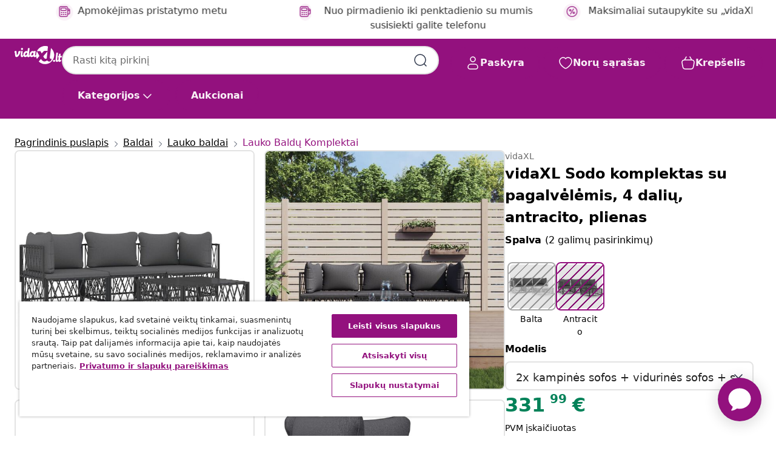

--- FILE ---
content_type: text/html;charset=UTF-8
request_url: https://www.vidaxl.lt/e/vidaxl-sodo-komplektas-su-pagalvelemis-4-daliu-antracito-plienas/8720845849504.html
body_size: 41356
content:
 

 











 


 

























<!DOCTYPE html>
<html lang="lt-lt" country="lt" dir="ltr">
<head>




<link rel="preload" href="/on/demandware.static/Sites-vidaxl-lt-Site/-/default/dw12605bad/fonts/vidaXLfontFE.woff" as="font" crossorigin />

<style>
    @font-face {
        font-family: vidaXLfont;
        src:  url("/on/demandware.static/Sites-vidaxl-lt-Site/-/default/dw12605bad/fonts/vidaXLfontFE.woff") format("woff");
        font-weight: 400;
        font-style: normal;
    }
</style>

<link rel="preload" href="/on/demandware.static/Sites-vidaxl-lt-Site/-/lt_LT/dw0811c93e/images/vidaXL_logo.svg" as="image" />


    <link rel="preload" href="/on/demandware.static/Sites-vidaxl-lt-Site/-/lt_LT/v1768380638231/css/global-modified.css" as="style" />
    <link rel="preload" href="/on/demandware.static/Sites-vidaxl-lt-Site/-/lt_LT/v1768380638231/css/molecules.css" as="style" />



    <link rel="preload" href="//cdn.cookielaw.org/scripttemplates/otSDKStub.js" as="script" />

<!--[if gt IE 9]><!-->
<script>//common/scripts.isml</script>
<script defer type="text/javascript" src="/on/demandware.static/Sites-vidaxl-lt-Site/-/lt_LT/v1768380638231/js/main.js"></script>

    
        <script defer type="text/javascript" src="/on/demandware.static/Sites-vidaxl-lt-Site/-/lt_LT/v1768380638231/js/productDetail.js"
            
            >
        </script>
    


<!--<![endif]-->
<script>
    window.SitePreferences =  {"dataDogImageAddErrorEnable":true}
</script>


<meta charset=UTF-8>

<meta http-equiv="x-ua-compatible" content="ie=edge">

<meta name="viewport" content="width=device-width, initial-scale=1">


















    



    <link rel="alternate" hreflang="sl-SI" href="https://www.vidaxl.si/e/vidaxl-vrtna-sedezna-garnitura-4-delna-z-blazinami-antracit-jeklo/8720845849504.html" >
<link rel="alternate" hreflang="pt-PT" href="https://www.vidaxl.pt/e/vidaxl-4-pcs-conjunto-lounge-de-jardim-com-almofadoes-aco-antracite/8720845849504.html" >
<link rel="alternate" hreflang="de-AT" href="https://www.vidaxl.at/e/vidaxl-4-tlg-garten-lounge-set-mit-kissen-anthrazit-stahl/8720845849504.html" >
<link rel="alternate" hreflang="de-DE" href="https://www.vidaxl.de/e/vidaxl-4-tlg-garten-lounge-set-mit-kissen-anthrazit-stahl/8720845849504.html" >
<link rel="alternate" hreflang="el-GR" href="https://www.vidaxl.gr/e/vidaxl-saloni-kipoy-set-4-tem-anthraki-apo-atsali-me-maksilaria/8720845849504.html" >
<link rel="alternate" hreflang="fr-FR" href="https://www.vidaxl.fr/e/vidaxl-salon-de-jardin-avec-coussins-4-pcs-anthracite-acier/8720845849504.html" >
<link rel="alternate" hreflang="en-AU" href="https://www.vidaxl.com.au/e/vidaxl-4-piece-garden-lounge-set-with-cushions-anthracite-steel/8720845849504.html" >
<link rel="alternate" hreflang="pl-PL" href="https://www.vidaxl.pl/e/vidaxl-4-cz-zestaw-wypoczynkowy-do-ogrodu-z-poduszkami-antracytowy/8720845849504.html" >
<link rel="alternate" hreflang="de-CH" href="https://de.vidaxl.ch/e/vidaxl-4-tlg-garten-lounge-set-mit-kissen-anthrazit-stahl/8720845849504.html" >
<link rel="alternate" hreflang="fr-CH" href="https://fr.vidaxl.ch/e/vidaxl-salon-de-jardin-avec-coussins-4-pcs-anthracite-acier/8720845849504.html" >
<link rel="alternate" hreflang="sk-SK" href="https://www.vidaxl.sk/e/vidaxl-4-dielna-zahradna-sedacia-suprava-s-podlozkami-antracitova-ocel/8720845849504.html" >
<link rel="alternate" hreflang="bg-BG" href="https://www.vidaxl.bg/e/vidaxl-gradinski-komplekt-ot-4-chasti-s-vazglavnitsi-antratsit-stomana/8720845849504.html" >
<link rel="alternate" hreflang="nl-NL" href="https://www.vidaxl.nl/e/vidaxl-4-delige-loungeset-met-kussens-staal-antracietkleurig/8720845849504.html" >
<link rel="alternate" hreflang="nl-BE" href="https://nl.vidaxl.be/e/vidaxl-4-delige-loungeset-met-kussens-staal-antracietkleurig/8720845849504.html" >
<link rel="alternate" hreflang="fr-BE" href="https://fr.vidaxl.be/e/vidaxl-salon-de-jardin-avec-coussins-4-pcs-anthracite-acier/8720845849504.html" >
<link rel="alternate" hreflang="sv-SE" href="https://www.vidaxl.se/e/vidaxl-loungegrupp-4-delar-med-dynor-antracit-stal/8720845849504.html" >
<link rel="alternate" hreflang="cs-CZ" href="https://www.vidaxl.cz/e/vidaxl-4dilna-zahradni-sedaci-souprava-s-poduskami-antracitova-ocel/8720845849504.html" >
<link rel="alternate" hreflang="da-DK" href="https://www.vidaxl.dk/e/vidaxl-loungesaet-til-haven-4-dele-med-hynder-stal-antracitgra/8720845849504.html" >
<link rel="alternate" hreflang="is-IS" href="https://is.vidaxl.is/e/vidaxl-4-parta-garsofasett-me-sessum-reykgratt-stal/8720845849504.html" >
<link rel="alternate" hreflang="ro-RO" href="https://www.vidaxl.ro/e/vidaxl-set-mobilier-de-gradina-cu-perne-antracit-4-piese-otel/8720845849504.html" >
<link rel="alternate" hreflang="lv-LV" href="https://www.vidaxl.lv/e/vidaxl-4-daligs-darza-atputas-mebelu-komplekts-ar-matraciem-terauds/8720845849504.html" >
<link rel="alternate" hreflang="lt-LT" href="https://www.vidaxl.lt/e/vidaxl-sodo-komplektas-su-pagalvelemis-4-daliu-antracito-plienas/8720845849504.html" >
<link rel="alternate" hreflang="it-IT" href="https://www.vidaxl.it/e/vidaxl-set-salotto-da-giardino-4-pz-con-cuscini-in-acciaio-antracite/8720845849504.html" >
<link rel="alternate" hreflang="es-ES" href="https://www.vidaxl.es/e/vidaxl-juego-muebles-de-jardin-4-pzas-y-cojines-acero-gris-antracita/8720845849504.html" >
<link rel="alternate" hreflang="et-EE" href="https://www.vidaxl.ee/e/vidaxl-4-osaline-aiamoobli-komplekt-patjadega-antratsiit-teras/8720845849504.html" >
<link rel="alternate" hreflang="hr-HR" href="https://www.vidaxl.hr/e/vidaxl-4-dijelna-vrtna-garnitura-s-jastucima-antracit-celicna/8720845849504.html" >
<link rel="alternate" hreflang="hu-HU" href="https://www.vidaxl.hu/e/vidaxl-4-reszes-antracitszurke-acel-kerti-ulogarnitura-parnakkal/8720845849504.html" >
<link rel="alternate" hreflang="en-US" href="https://www.vidaxl.com/e/vidaxl-garden-lounge-set-anthracite/8720845849504.html" >
<link rel="alternate" hreflang="en-AE" href="https://en.vidaxl.ae/e/vidaxl-4-piece-garden-lounge-set-with-cushions-anthracite-steel/8720845849504.html" >
<link rel="alternate" hreflang="en-SA" href="https://en.vidaxl.sa.com/e/vidaxl-4-piece-garden-lounge-set-with-cushions-anthracite-steel/8720845849504.html" >
<link rel="alternate" hreflang="ar-SA" href="https://www.vidaxl.sa.com/e/vidaxl-4/8720845849504.html" >
<link rel="alternate" hreflang="ar-AE" href="https://ar.vidaxl.ae/e/vidaxl-4/8720845849504.html" >


 
    
        
            <meta property="og:image" content="https://www.vidaxl.lt/on/demandware.static/-/Sites-vidaxl-catalog-master-sku/default/dw2008f2d2/hi-res/436/4299/6367/3186819/image_2_3186819.jpg">
        
    

    
        
            <meta property="og:image:width" content="1200px">
        
    

    
        
            <meta property="og:type" content="article">
        
    

    
        
            <meta property="og:title" content="vidaXL Sodo komplektas su pagalvėlėmis, 4 dalių, antracito, plienas | vidaxl-lt">
        
    

    
        
            <meta property="og:image:height" content="1200px">
        
    

    
        
            
                
                <meta name="robots" content="index,follow">
            
        
        
    

    
        
            <meta property="og:url" content="https://www.vidaxl.lt/e/vidaxl-sodo-komplektas-su-pagalvelemis-4-daliu-antracito-plienas/8720845849504.html">
        
    

    
        
            <meta property="og:description" content="Savo lauko erdvėje mėgaukitės puodeliu kavos ar arbatos sėdėdami prie &scaron;io patogaus sodo poilsio baldų komplekto! Patvari medžiaga: austas audinys &ndash; bet kokia austa tekstilė. Tai itin prakti&scaron;kas audinio tipas, kurį dėl patvarumo ir universalumo dažnai naudojame savo kasdieniame gyvenime.Tvirtas rėmas: milteliniu būdu dengto plieno rėmas suteikia poilsio baldų komplektui tvirtumo ir stabilumo kasdieniam naudojimui lauke.Patogus atsisėsti: atlo&scaron;as suteikia lauko sofai papildomo sėdėjimo komforto. Be to, storai pamink&scaron;tintos pagalvėlės sėdėjimo metu suteiks komforto.Modulinis dizainas: sofos komplektas yra lengvai pritaikomas ir judinamas i&scaron; vienos vietos į kitą, tad galėsite jį derinti su kitomis internetinėje parduotuvėje esančiomis modulinėmis dalimis, taip sukurdami savo asmeninį sodo poilsio baldų komplektą! Pastaba:Siekiant užtikrinti, kad jūsų lauko baldas i&scaron;liks gražus, rekomenduojame apsaugoti jį vandeniui atspariu uždangalu.">
        
    







        <title>vidaXL Sodo komplektas su pagalvėlėmis, 4 dalių, antracito, plienas | vidaXL.lt</title>




    
        
    
       
        <meta name="description" content="vidaXL Sodo komplektas su pagalvėlėmis, 4 dalių, antracito, plienas | Nemokamas pristatymas visoms prekėms ✓ Puikūs pasiūlymai ✓ Žemos kainos" />
    


    <meta name="keywords" content="sodo poilsio baldų komplektas, sodo poilsio baldų komplektai, poilsio baldų komplektas, poilsio baldų komplektai, sodo baldų komplektas, sodo baldų komplektai, lauko poilsio baldų komplektas, lauko poilsio baldų komplektai, kiemo poilsio baldų komplektas, kiemo poilsio baldų komplektai, terasos poilsio baldų komplektas, terasos poilsio baldų komplektai, lauko baldų komplektas, lauko baldų komplektai, kiemo baldų komplektas, kiemo baldų komplektai, terasos baldų komplektas, terasos baldų komplektai, poilsio baldas, poilsio baldai, sofos komplektas, sofos komplektai, lauko sofos komplektas, lauko sofos komplektai, kiemo sofos komplektas, kiemo sofos komplektai, terasos sofos komplektas, terasos sofos komplektai, sodo sofos komplektas, sodo sofos komplektai, sodo poilsio baldų komplektas su pagalvėlėmis, sodo poilsio baldų komplektai su pagalvėlėmis" />

 

<link rel="icon" type="image/png" href="/on/demandware.static/Sites-vidaxl-lt-Site/-/default/dwb408d4bd/images/favicons/favicon-196x196.png" sizes="196x196" />
<link rel="icon" type="image/png" href="/on/demandware.static/Sites-vidaxl-lt-Site/-/default/dwdb09da36/images/favicons/favicon-96x96.png" sizes="96x96" />
<link rel="icon" type="image/png" href="/on/demandware.static/Sites-vidaxl-lt-Site/-/default/dwbd770745/images/favicons/favicon-32x32.png" sizes="32x32" />
<link rel="icon" type="image/png" href="/on/demandware.static/Sites-vidaxl-lt-Site/-/default/dwd8b77439/images/favicons/favicon-16x16.png" sizes="16x16" />
<link rel="icon" type="image/png" href="/on/demandware.static/Sites-vidaxl-lt-Site/-/default/dwf2f441ab/images/favicons/favicon-128.png" sizes="128x128" />
<link rel="icon" type="image/png" href="/on/demandware.static/Sites-vidaxl-lt-Site/-/default/dw5db65b5c/images/favicons/favicon-48x48.png" sizes="48x48" />
<link rel="icon" type="image/png" href="/on/demandware.static/Sites-vidaxl-lt-Site/-/default/dwc06a1535/images/favicons/favicon-144x144.png" sizes="144x144" />
<link rel="icon" type="image/x-icon" href="/on/demandware.static/Sites-vidaxl-lt-Site/-/default/dw9d734a52/images/favicon.ico" />

<link rel="stylesheet" href="/on/demandware.static/Sites-vidaxl-lt-Site/-/lt_LT/v1768380638231/css/global-modified.css" />


<link rel="stylesheet" href="/on/demandware.static/Sites-vidaxl-lt-Site/-/lt_LT/v1768380638231/css/molecules.css" />


    
        <link rel="stylesheet" href="/on/demandware.static/Sites-vidaxl-lt-Site/-/lt_LT/v1768380638231/css/product/detail.css" />
    

    
        <link rel="stylesheet" href="/on/demandware.static/Sites-vidaxl-lt-Site/-/lt_LT/v1768380638231/css/energyLabel.css" />
    


<script type="application/ld+json">
    {
    "@context": "https://schema.org",
    "@type": "Organization",
    "brand": {"name": "vidaXL", "@type": "Thing"}
    }
</script>

<script id="fallback-images-script" data-use-alternative-product-images="ONLY_MISSING">
    function handleImageError(img) {
        const useAlternativeProductImages = document.querySelector('#fallback-images-script').dataset.useAlternativeProductImages;
        var dataDogPreference = SitePreferences.dataDogImageAddErrorEnable;
        img.onerror = ""; // prevent infinite loop
        if (dataDogPreference && window.DD_RUM) {
            // Report the error to Datadog RUM
            window.DD_RUM.onReady(function() {
            if (window.DD_RUM && typeof window.DD_RUM.addError === 'function') {
                console.log('Reporting image load error to Datadog RUM for image:', img.src);
                window.DD_RUM.addError(new Error('Main image load error:'+img.src), {
                    source: 'image',
                    handling: 'handled',
                    imgSrc: img.src,
                    alt: img.alt || ''
                });
            }
            });
         }
        if (useAlternativeProductImages === 'ONLY_MISSING' && img.dataset.alternativeImgSrc) {
            img.src = img.dataset.alternativeImgSrc;
            img.onerror = function () {
                img.src = img.dataset.errorSrc;
                if (dataDogPreference && window.DD_RUM) {               
                    // Report secondary error to Datadog RUM
                    window.DD_RUM.onReady(function() {
                        if (window.DD_RUM && typeof window.DD_RUM.addError === 'function') {
                            console.log('Reporting alternative image load error to Datadog RUM for image:', img.dataset.alternativeImgSrc);
                            window.DD_RUM.addError(new Error('Alternative image load error:' + img.dataset.alternativeImgSrc), {
                                handling: 'handled',
                                imgSrc: img.src,
                                alt: img.alt || ''
                            });
                        }
                    });
                }
            };
        } else if (img.dataset.sourceImg) {
            if (img.dataset.altImgSrc){
                img.src = img.dataset.altImgSrc;
                img.removeAttribute('srcset');
                img.onerror = function () {
                const fallbackTried = img.dataset.fallbackTried === "true";
                if (!fallbackTried) {
                    img.dataset.fallbackTried = "true";
                    img.src = img.dataset.errorSrc;
                    if (dataDogPreference && window.DD_RUM) {
                        // Report secondary error to Datadog RUM
                        window.DD_RUM.onReady(function() {
                            if (window.DD_RUM && typeof window.DD_RUM.addError === 'function') {
                                console.log('Reporting alternative image load error to Datadog RUM for image:', img.dataset.altImgSrc);
                                window.DD_RUM.addError(new Error('Alternative image load error:' + img.dataset.altImgSrc), {
                                    handling: 'handled',
                                    imgSrc: img.src,
                                    alt: img.alt || ''
                                    });
                                }
                        });
                    }
                    img.removeAttribute('srcset');
                    img.classList.add('unavailable-image-loaded');
                } else {
                    img.onerror = null; // stop the loop
                }
            };
            }
        } 
        else if (img.dataset.errorSrc) {
            img.src = img.dataset.errorSrc;
        }
    }

    function handleBackgroundImageError(imgElement) {
        const fallbackImage = imgElement.getAttribute('data-alternative-img-src');
        const errorImage = imgElement.getAttribute('data-error-src') || '/images/product-image-unavailable.svg';

        // Determine the final image to use for <img src>
        const finalImage = (fallbackImage && fallbackImage.trim() !== '') ? fallbackImage : errorImage;

        // Apply the fallback or error image to the <img>
        imgElement.src = finalImage;
    }

// Separate function that sets the background image
function applyOverlayBackground(imgElement, imageUrl) {
    if (imageUrl && imageUrl.trim() !== '' && imageUrl !== 'null') {
        const parentDiv = imgElement.closest('div');
        if (parentDiv) {
            parentDiv.style.backgroundImage = 'var(--overlay-gradient), url('+ imageUrl +')';
        }
    }
    imgElement.classList.add('invisible');
}

</script>





<!-- Consent Mode default settings -->
<script>
    var dataLayer = dataLayer || [];
    function gtag(){dataLayer.push(arguments);}

    gtag('consent', 'default', {
    'ad_storage': 'denied',
    'analytics_storage': 'denied',
    'functionality_storage': 'denied',
    'personalization_storage': 'denied',
    'security_storage': 'denied',
    'ad_user_data': 'denied',
    'ad_personalization': 'denied',
    'wait_for_update': 500
    });
</script>





<script>
    window.dataLayer = window.dataLayer || [];
</script>


    <script async src="https://536004373.collect.igodigital.com/collect.js"> </script>
    <script>
    var _etmc = [];
    _etmc.push(["setOrgId", 536004373]);
    </script>





    
        
                <!-- Google Tag Manager -->
                <script>(function(w,d,s,l,i){w[l]=w[l]||[];w[l].push({'gtm.start':
                        new Date().getTime(),event:'gtm.js'});var f=d.getElementsByTagName(s)[0],
                    j=d.createElement(s),dl=l!='dataLayer'?'&l='+l:'';j.async=true;j.src=
                    'https://www.googletagmanager.com/gtm.js?id='+i+dl;f.parentNode.insertBefore(j,f);
                })(window,document,'script','dataLayer','GTM-T53NPDD');</script>
                <!-- End Google Tag Manager -->
        
    

    
    



    <!-- OneTrust Cookies Consent Notice start for www.vidaxl.lt-->
    <script src="https://cdn.cookielaw.org/scripttemplates/otSDKStub.js" charset="UTF-8"
        data-domain-script="43c99843-85ab-4110-a09b-dfb99f338f5c" data-document-language="true" ></script>
    <script>
        function OptanonWrapper() { }
    </script>
    <!-- OneTrust Cookies Consent Notice end for www.vidaxl.lt-->



    <!-- Prefixbox Integration -->
<link rel="preconnect" href="https://integration.prefixbox.com/" />
<link rel="dns-prefetch" href="https://integration.prefixbox.com/" />
<link rel="preconnect" href="https://api.prefixbox.com/" />
<link rel="dns-prefetch" href="https://api.prefixbox.com/" />
<script>
    window.prefixboxAnalytics=window.prefixboxAnalytics||function(t,s,p,o){(window.pfbxQueue=window.pfbxQueue||[]).push({type:t,source:s,params:p,overrideObject:o});};
    window.prefixboxFunctions=window.prefixboxFunctions||{}; window.prefixboxCustomerFunctions=window.prefixboxCustomerFunctions||{};
</script>
<script
    id="prefixbox-integration-v2"
    async
    defer
    fetchpriority="high"
    type="text/javascript"
    src="https://integration.prefixbox.com/f5604f1b-3160-4591-8c3a-6ca7d3aaa94d"
> </script>
<!-- End Prefixbox Integration -->



<link rel="canonical" href="/e/vidaxl-sodo-komplektas-su-pagalvelemis-4-daliu-antracito-plienas/8720845849504.html"/>


<script type="text/javascript">//<!--
/* <![CDATA[ (head-active_data.js) */
var dw = (window.dw || {});
dw.ac = {
    _analytics: null,
    _events: [],
    _category: "",
    _searchData: "",
    _anact: "",
    _anact_nohit_tag: "",
    _analytics_enabled: "true",
    _timeZone: "Europe/Vilnius",
    _capture: function(configs) {
        if (Object.prototype.toString.call(configs) === "[object Array]") {
            configs.forEach(captureObject);
            return;
        }
        dw.ac._events.push(configs);
    },
	capture: function() { 
		dw.ac._capture(arguments);
		// send to CQ as well:
		if (window.CQuotient) {
			window.CQuotient.trackEventsFromAC(arguments);
		}
	},
    EV_PRD_SEARCHHIT: "searchhit",
    EV_PRD_DETAIL: "detail",
    EV_PRD_RECOMMENDATION: "recommendation",
    EV_PRD_SETPRODUCT: "setproduct",
    applyContext: function(context) {
        if (typeof context === "object" && context.hasOwnProperty("category")) {
        	dw.ac._category = context.category;
        }
        if (typeof context === "object" && context.hasOwnProperty("searchData")) {
        	dw.ac._searchData = context.searchData;
        }
    },
    setDWAnalytics: function(analytics) {
        dw.ac._analytics = analytics;
    },
    eventsIsEmpty: function() {
        return 0 == dw.ac._events.length;
    }
};
/* ]]> */
// -->
</script>
<script type="text/javascript">//<!--
/* <![CDATA[ (head-cquotient.js) */
var CQuotient = window.CQuotient = {};
CQuotient.clientId = 'bfns-vidaxl-lt';
CQuotient.realm = 'BFNS';
CQuotient.siteId = 'vidaxl-lt';
CQuotient.instanceType = 'prd';
CQuotient.locale = 'lt_LT';
CQuotient.fbPixelId = '593865534458538';
CQuotient.activities = [];
CQuotient.cqcid='';
CQuotient.cquid='';
CQuotient.cqeid='';
CQuotient.cqlid='';
CQuotient.apiHost='api.cquotient.com';
/* Turn this on to test against Staging Einstein */
/* CQuotient.useTest= true; */
CQuotient.useTest = ('true' === 'false');
CQuotient.initFromCookies = function () {
	var ca = document.cookie.split(';');
	for(var i=0;i < ca.length;i++) {
	  var c = ca[i];
	  while (c.charAt(0)==' ') c = c.substring(1,c.length);
	  if (c.indexOf('cqcid=') == 0) {
		CQuotient.cqcid=c.substring('cqcid='.length,c.length);
	  } else if (c.indexOf('cquid=') == 0) {
		  var value = c.substring('cquid='.length,c.length);
		  if (value) {
		  	var split_value = value.split("|", 3);
		  	if (split_value.length > 0) {
			  CQuotient.cquid=split_value[0];
		  	}
		  	if (split_value.length > 1) {
			  CQuotient.cqeid=split_value[1];
		  	}
		  	if (split_value.length > 2) {
			  CQuotient.cqlid=split_value[2];
		  	}
		  }
	  }
	}
}
CQuotient.getCQCookieId = function () {
	if(window.CQuotient.cqcid == '')
		window.CQuotient.initFromCookies();
	return window.CQuotient.cqcid;
};
CQuotient.getCQUserId = function () {
	if(window.CQuotient.cquid == '')
		window.CQuotient.initFromCookies();
	return window.CQuotient.cquid;
};
CQuotient.getCQHashedEmail = function () {
	if(window.CQuotient.cqeid == '')
		window.CQuotient.initFromCookies();
	return window.CQuotient.cqeid;
};
CQuotient.getCQHashedLogin = function () {
	if(window.CQuotient.cqlid == '')
		window.CQuotient.initFromCookies();
	return window.CQuotient.cqlid;
};
CQuotient.trackEventsFromAC = function (/* Object or Array */ events) {
try {
	if (Object.prototype.toString.call(events) === "[object Array]") {
		events.forEach(_trackASingleCQEvent);
	} else {
		CQuotient._trackASingleCQEvent(events);
	}
} catch(err) {}
};
CQuotient._trackASingleCQEvent = function ( /* Object */ event) {
	if (event && event.id) {
		if (event.type === dw.ac.EV_PRD_DETAIL) {
			CQuotient.trackViewProduct( {id:'', alt_id: event.id, type: 'raw_sku'} );
		} // not handling the other dw.ac.* events currently
	}
};
CQuotient.trackViewProduct = function(/* Object */ cqParamData){
	var cq_params = {};
	cq_params.cookieId = CQuotient.getCQCookieId();
	cq_params.userId = CQuotient.getCQUserId();
	cq_params.emailId = CQuotient.getCQHashedEmail();
	cq_params.loginId = CQuotient.getCQHashedLogin();
	cq_params.product = cqParamData.product;
	cq_params.realm = cqParamData.realm;
	cq_params.siteId = cqParamData.siteId;
	cq_params.instanceType = cqParamData.instanceType;
	cq_params.locale = CQuotient.locale;
	
	if(CQuotient.sendActivity) {
		CQuotient.sendActivity(CQuotient.clientId, 'viewProduct', cq_params);
	} else {
		CQuotient.activities.push({activityType: 'viewProduct', parameters: cq_params});
	}
};
/* ]]> */
// -->
</script>


   <script type="application/ld+json">
        {"@context":"http://schema.org/","@type":"Product","name":"vidaXL Sodo komplektas su pagalvėlėmis, 4 dalių, antracito, plienas","description":"<p>Savo lauko erdvėje mėgaukitės puodeliu kavos ar arbatos sėdėdami prie šio patogaus sodo poilsio baldų komplekto!</p><p> </p><ul><li>Patvari medžiaga: austas audinys – bet kokia austa tekstilė. Tai itin praktiškas audinio tipas, kurį dėl patvarumo ir universalumo dažnai naudojame savo kasdieniame gyvenime.</li><li>Tvirtas rėmas: milteliniu būdu dengto plieno rėmas suteikia poilsio baldų komplektui tvirtumo ir stabilumo kasdieniam naudojimui lauke.</li><li>Patogus atsisėsti: atlošas suteikia lauko sofai papildomo sėdėjimo komforto. Be to, storai paminkštintos pagalvėlės sėdėjimo metu suteiks komforto.</li><li>Modulinis dizainas: sofos komplektas yra lengvai pritaikomas ir judinamas iš vienos vietos į kitą, tad galėsite jį derinti su kitomis internetinėje parduotuvėje esančiomis modulinėmis dalimis, taip sukurdami savo asmeninį sodo poilsio baldų komplektą!</li></ul><p> </p><p>Pastaba:</p><ul><li>Siekiant užtikrinti, kad jūsų lauko baldas išliks gražus, rekomenduojame apsaugoti jį vandeniui atspariu uždangalu.</li></ul>","mpn":"8720845849504","sku":"8720845849504","brand":{"@type":"Thing","name":"vidaXL"},"image":["https://www.vidaxl.lt/dw/image/v2/BFNS_PRD/on/demandware.static/-/Sites-vidaxl-catalog-master-sku/default/dw2008f2d2/hi-res/436/4299/6367/3186819/image_2_3186819.jpg?sw=600","https://www.vidaxl.lt/dw/image/v2/BFNS_PRD/on/demandware.static/-/Sites-vidaxl-catalog-master-sku/default/dw4defd2d3/hi-res/436/4299/6367/3186819/image_1_3186819.jpg?sw=600","https://www.vidaxl.lt/dw/image/v2/BFNS_PRD/on/demandware.static/-/Sites-vidaxl-catalog-master-sku/default/dw4c881265/hi-res/436/4299/6367/3186819/image_3_3186819.jpg?sw=600","https://www.vidaxl.lt/dw/image/v2/BFNS_PRD/on/demandware.static/-/Sites-vidaxl-catalog-master-sku/default/dw57b276d3/hi-res/436/4299/6367/3186819/image_4_3186819.jpg?sw=600","https://www.vidaxl.lt/dw/image/v2/BFNS_PRD/on/demandware.static/-/Sites-vidaxl-catalog-master-sku/default/dw1d28d988/hi-res/436/4299/6367/3186819/image_5_3186819.jpg?sw=600","https://www.vidaxl.lt/dw/image/v2/BFNS_PRD/on/demandware.static/-/Sites-vidaxl-catalog-master-sku/default/dwb7b47950/hi-res/436/4299/6367/3186819/image_6_3186819.jpg?sw=600","https://www.vidaxl.lt/dw/image/v2/BFNS_PRD/on/demandware.static/-/Sites-vidaxl-catalog-master-sku/default/dwb9a89a71/hi-res/436/4299/6367/3186819/image_7_3186819.jpg?sw=600","https://www.vidaxl.lt/dw/image/v2/BFNS_PRD/on/demandware.static/-/Sites-vidaxl-catalog-master-sku/default/dw6d2afeb7/hi-res/436/4299/6367/3186819/image_8_3186819.jpg?sw=600","https://www.vidaxl.lt/dw/image/v2/BFNS_PRD/on/demandware.static/-/Sites-vidaxl-catalog-master-sku/default/dw4d7a1c92/hi-res/436/4299/6367/3186819/image_9_3186819.jpg?sw=600"],"offers":{"url":{},"@type":"Offer","priceCurrency":"EUR","price":"331.99","availability":"http://schema.org/OutOfStock"}}
    </script>



</head>
<body>

    
        
    

    
    


<div
class="page "
data-action="Product-Show"
data-locale="lt_LT"
data-querystring="pid=8720845849504"
>


























 

 











 


 



























<div
    class="d-none js-auth-data"
    data-authenticated="false"
    data-registered="false"
    data-dropshipper="null"
    data-isbusinessuser="false"
>
</div>




<div class="container usp-container d-flex flex-row js-usp-row">
    <div class="col-12">
        
	
	<div class="content-asset"><!-- dwMarker="content" dwContentID="8d1ce502cdc295536b7778c4b8" -->
		<div class="usp slick-not-init" id="header-usp">
<p class="usp-block" data-toggle="modal" data-target="#uspModal">
        <span class="usp-icons">
            <svg width="24" height="24" viewBox="0 0 24 24" fill="none"
                xmlns="http://www.w3.org/2000/svg">
                <path
                    d="M14.9999 7L8.99988 17M22 12C22 17.5228 17.5228 22 12 22C6.47715 22 2 17.5228 2 12C2 6.47715 6.47715 2 12 2C17.5228 2 22 6.47715 22 12ZM9.99988 9.5C9.99988 10.3284 9.32831 11 8.49988 11C7.67145 11 6.99988 10.3284 6.99988 9.5C6.99988 8.67157 7.67145 8 8.49988 8C9.32831 8 9.99988 8.67157 9.99988 9.5ZM16.9999 14.5C16.9999 15.3284 16.3283 16 15.4999 16C14.6715 16 13.9999 15.3284 13.9999 14.5C13.9999 13.6716 14.6715 13 15.4999 13C16.3283 13 16.9999 13.6716 16.9999 14.5Z"
                    stroke="var(--color-plum-500, #93117e)" stroke-width="1.5"
                    stroke-linecap="round"
                    stroke-linejoin="round" />
            </svg>
        </span>
        <span>Maksimaliai sutaupykite su „vidaXL+</span>
    </p>
<p class="usp-block" data-target="#uspModal" data-toggle="modal"><span class="usp-icons"> <svg fill="none" height="24" viewbox="0 0 24 24" width="24" xmlns="http://www.w3.org/2000/svg"> <path d="M10 19H14M10 19C10 20.6569 8.65685 22 7 22C5.34315 22 4 20.6569 4 19M10 19C10 17.3431 8.65685 16 7 16C5.34315 16 4 17.3431 4 19M14 19C14 20.6569 15.3431 22 17 22C18.6569 22 20 20.6569 20 19M14 19C14 17.3431 15.3431 16 17 16C18.6569 16 20 17.3431 20 19M20 19V19C21.6569 19 23 17.6569 23 16V6.8C23 5.11984 23 4.27976 22.673 3.63803C22.3854 3.07354 21.9265 2.6146 21.362 2.32698C20.7202 2 19.8802 2 18.2 2H15.8C14.1198 2 13.2798 2 12.638 2.32698C12.0735 2.6146 11.6146 3.07354 11.327 3.63803C11 4.27976 11 5.11984 11 6.8V7.8C11 8.9201 11 9.48016 10.782 9.90798C10.5903 10.2843 10.2843 10.5903 9.90798 10.782C9.48016 11 8.92011 11 7.8 11H1.5M4 19V19C3.06812 19 2.60218 19 2.23463 18.8478C1.74458 18.6448 1.35523 18.2554 1.15224 17.7654C1 17.3978 1 16.9319 1 16V12.7727C1 12.1129 1 11.783 1.05245 11.4623C1.09902 11.1775 1.17626 10.8987 1.28282 10.6306C1.40284 10.3286 1.57257 10.0457 1.91205 9.47992L2.13566 9.10723C2.8155 7.97416 3.15542 7.40763 3.62342 6.99611C4.03758 6.63195 4.52256 6.35736 5.04791 6.18958C5.64157 6 6.30225 6 7.62362 6H11" stroke="var(--color-plum-500, #93117e)" stroke-linecap="round" stroke-linejoin="round" stroke-width="1.5"></path> </svg> </span> Nemokamas pristatymas</p>
<p class="usp-block" data-target="#uspModal" data-toggle="modal"><span class="usp-icons"> <svg fill="none" height="24" viewbox="0 0 24 24" width="24" xmlns="http://www.w3.org/2000/svg"> <path d="M6.5 14C6.5 14.2761 6.27614 14.5 6 14.5C5.72386 14.5 5.5 14.2761 5.5 14M6.5 14C6.5 13.7239 6.27614 13.5 6 13.5C5.72386 13.5 5.5 13.7239 5.5 14M6.5 14H5.5M6.5 18C6.5 18.2761 6.27614 18.5 6 18.5C5.72386 18.5 5.5 18.2761 5.5 18M6.5 18C6.5 17.7239 6.27614 17.5 6 17.5C5.72386 17.5 5.5 17.7239 5.5 18M6.5 18H5.5M10.5 14C10.5 14.2761 10.2761 14.5 10 14.5C9.72386 14.5 9.5 14.2761 9.5 14M10.5 14C10.5 13.7239 10.2761 13.5 10 13.5C9.72386 13.5 9.5 13.7239 9.5 14M10.5 14H9.5M10.5 18C10.5 18.2761 10.2761 18.5 10 18.5C9.72386 18.5 9.5 18.2761 9.5 18M10.5 18C10.5 17.7239 10.2761 17.5 10 17.5C9.72386 17.5 9.5 17.7239 9.5 18M10.5 18H9.5M14.5 14C14.5 14.2761 14.2761 14.5 14 14.5C13.7239 14.5 13.5 14.2761 13.5 14M14.5 14C14.5 13.7239 14.2761 13.5 14 13.5C13.7239 13.5 13.5 13.7239 13.5 14M14.5 14H13.5M14.5 18C14.5 18.2761 14.2761 18.5 14 18.5C13.7239 18.5 13.5 18.2761 13.5 18M14.5 18C14.5 17.7239 14.2761 17.5 14 17.5C13.7239 17.5 13.5 17.7239 13.5 18M14.5 18H13.5M22 10H18M18 7H18.8C19.9201 7 20.4802 7 20.908 7.21799C21.2843 7.40973 21.5903 7.71569 21.782 8.09202C22 8.51984 22 9.07989 22 10.2V13.8C22 14.9201 22 15.4802 21.782 15.908C21.5903 16.2843 21.2843 16.5903 20.908 16.782C20.4802 17 19.9201 17 18.8 17H18M6.6 10H13.4C13.9601 10 14.2401 10 14.454 9.89101C14.6422 9.79513 14.7951 9.64215 14.891 9.45399C15 9.24008 15 8.96005 15 8.4V6.6C15 6.03995 15 5.75992 14.891 5.54601C14.7951 5.35785 14.6422 5.20487 14.454 5.10899C14.2401 5 13.9601 5 13.4 5H6.6C6.03995 5 5.75992 5 5.54601 5.10899C5.35785 5.20487 5.20487 5.35785 5.10899 5.54601C5 5.75992 5 6.03995 5 6.6V8.4C5 8.96005 5 9.24008 5.10899 9.45399C5.20487 9.64215 5.35785 9.79513 5.54601 9.89101C5.75992 10 6.03995 10 6.6 10ZM6.8 22H13.2C14.8802 22 15.7202 22 16.362 21.673C16.9265 21.3854 17.3854 20.9265 17.673 20.362C18 19.7202 18 18.8802 18 17.2V6.8C18 5.11984 18 4.27976 17.673 3.63803C17.3854 3.07354 16.9265 2.6146 16.362 2.32698C15.7202 2 14.8802 2 13.2 2H6.8C5.11984 2 4.27976 2 3.63803 2.32698C3.07354 2.6146 2.6146 3.07354 2.32698 3.63803C2 4.27976 2 5.11984 2 6.8V17.2C2 18.8802 2 19.7202 2.32698 20.362C2.6146 20.9265 3.07354 21.3854 3.63803 21.673C4.27976 22 5.11984 22 6.8 22Z" stroke="var(--color-plum-500, #93117e)" stroke-linecap="round" stroke-linejoin="round" stroke-width="1.5"></path> </svg> </span> Apmokėjimas pristatymo metu</p>
<p class="usp-block" data-target="#uspModal" data-toggle="modal"><span class="usp-icons"> <svg fill="none" height="24" viewbox="0 0 24 24" width="24" xmlns="http://www.w3.org/2000/svg"> <path d="M6.5 14C6.5 14.2761 6.27614 14.5 6 14.5C5.72386 14.5 5.5 14.2761 5.5 14M6.5 14C6.5 13.7239 6.27614 13.5 6 13.5C5.72386 13.5 5.5 13.7239 5.5 14M6.5 14H5.5M6.5 18C6.5 18.2761 6.27614 18.5 6 18.5C5.72386 18.5 5.5 18.2761 5.5 18M6.5 18C6.5 17.7239 6.27614 17.5 6 17.5C5.72386 17.5 5.5 17.7239 5.5 18M6.5 18H5.5M10.5 14C10.5 14.2761 10.2761 14.5 10 14.5C9.72386 14.5 9.5 14.2761 9.5 14M10.5 14C10.5 13.7239 10.2761 13.5 10 13.5C9.72386 13.5 9.5 13.7239 9.5 14M10.5 14H9.5M10.5 18C10.5 18.2761 10.2761 18.5 10 18.5C9.72386 18.5 9.5 18.2761 9.5 18M10.5 18C10.5 17.7239 10.2761 17.5 10 17.5C9.72386 17.5 9.5 17.7239 9.5 18M10.5 18H9.5M14.5 14C14.5 14.2761 14.2761 14.5 14 14.5C13.7239 14.5 13.5 14.2761 13.5 14M14.5 14C14.5 13.7239 14.2761 13.5 14 13.5C13.7239 13.5 13.5 13.7239 13.5 14M14.5 14H13.5M14.5 18C14.5 18.2761 14.2761 18.5 14 18.5C13.7239 18.5 13.5 18.2761 13.5 18M14.5 18C14.5 17.7239 14.2761 17.5 14 17.5C13.7239 17.5 13.5 17.7239 13.5 18M14.5 18H13.5M22 10H18M18 7H18.8C19.9201 7 20.4802 7 20.908 7.21799C21.2843 7.40973 21.5903 7.71569 21.782 8.09202C22 8.51984 22 9.07989 22 10.2V13.8C22 14.9201 22 15.4802 21.782 15.908C21.5903 16.2843 21.2843 16.5903 20.908 16.782C20.4802 17 19.9201 17 18.8 17H18M6.6 10H13.4C13.9601 10 14.2401 10 14.454 9.89101C14.6422 9.79513 14.7951 9.64215 14.891 9.45399C15 9.24008 15 8.96005 15 8.4V6.6C15 6.03995 15 5.75992 14.891 5.54601C14.7951 5.35785 14.6422 5.20487 14.454 5.10899C14.2401 5 13.9601 5 13.4 5H6.6C6.03995 5 5.75992 5 5.54601 5.10899C5.35785 5.20487 5.20487 5.35785 5.10899 5.54601C5 5.75992 5 6.03995 5 6.6V8.4C5 8.96005 5 9.24008 5.10899 9.45399C5.20487 9.64215 5.35785 9.79513 5.54601 9.89101C5.75992 10 6.03995 10 6.6 10ZM6.8 22H13.2C14.8802 22 15.7202 22 16.362 21.673C16.9265 21.3854 17.3854 20.9265 17.673 20.362C18 19.7202 18 18.8802 18 17.2V6.8C18 5.11984 18 4.27976 17.673 3.63803C17.3854 3.07354 16.9265 2.6146 16.362 2.32698C15.7202 2 14.8802 2 13.2 2H6.8C5.11984 2 4.27976 2 3.63803 2.32698C3.07354 2.6146 2.6146 3.07354 2.32698 3.63803C2 4.27976 2 5.11984 2 6.8V17.2C2 18.8802 2 19.7202 2.32698 20.362C2.6146 20.9265 3.07354 21.3854 3.63803 21.673C4.27976 22 5.11984 22 6.8 22Z" stroke="var(--color-plum-500, #93117e)" stroke-linecap="round" stroke-linejoin="round" stroke-width="1.5"></path> </svg> </span> Nuo pirmadienio iki penktadienio su mumis susisiekti galite telefonu</p>
</div>
	</div> <!-- End content-asset -->



        <div class="modal fade p-0 custom-modal" id="uspModal" tabindex="-1" role="dialog" aria-labelledby="uspModal">
            <div class="modal-dialog" role="document">
                <div class="modal-content">
                    <div>
                        <div class="modal-header-usp">
                            <p class="modal-title-usp">Kodėl verta rinktis &bdquo;vidaXL&ldquo;?
                                
<button 
    class="vbtn text-base btn-neutral transparent pill btn-semantic font-weight-semibold"
    type="button"
    
        data-dismiss="modal"
        
        
        
        
        
        
        aria-label="Uždaryti meniu"
        
        name="button"
        >

        

        
    
         
            
                <img class="" src="/on/demandware.static/Sites-vidaxl-lt-Site/-/default/dwac11c557/images/svg/common/cross.svg"
                    alt="I&scaron;valyti paie&scaron;kos raktažodžius" width="24px"
                    height="24px">
            
        

        

        

        

    

    

</button>
                            </p>
                        </div>
                    </div>
                    <div class="usp-layout">
                        







<div class="templatePage" id="headerusp">
<div class="experience-region experience-main"><div class="experience-component experience-custom_layouts-headerUSP">

<div class="mobile-2r-2c">
    <div class="usp-row">
        <div class="region usp-section"><div class="experience-component experience-custom_assets-usp">
























 

 











 


 























<div class="modal-body-usp row">
    <div class="popup-usp">
        <div class="usp-main">
            <div class="usp-icon">
                <img src="/on/demandware.static/Sites-vidaxl-lt-Site/-/default/dw2722eabe/images/svg/usp/procent-circle.svg" alt="usp icon" width="100%" height="100%"/>
            </div>
            <div class="row-des">
                <p class="text-base font-weight-bold title">Gaukite nuolaidų su vidaXL+</p>
                <p class="description">Užregistruokite savo paskyrą &scaron;iandien ir stebėkite, kaip auga jūsų &bdquo;vidaXL+&ldquo; ta&scaron;kų skaičius - kuo daugiau perkate, tuo daugiau nuolaidų galite atrakinti!</p>
            </div>
        </div>
        
            

<a
class="btn-neutral outlined text-base font-weight-semibold vbtn text-base "

href="https://www.vidaxl.lt/loyalty-vidaXL.html"
target="_self"
tabindex="0"
title="button" role="button"
aria-label="button"






>




<span class="btn-text">Sukurkite paskyrą</span>



</a>
        
    </div>
</div></div></div>
        <div class="region usp-section"><div class="experience-component experience-custom_assets-usp">
























 

 











 


 























<div class="modal-body-usp row">
    <div class="popup-usp">
        <div class="usp-main">
            <div class="usp-icon">
                <img src="/on/demandware.static/Sites-vidaxl-lt-Site/-/default/dwb8d6a768/images/svg/usp/truck.svg" alt="usp icon" width="100%" height="100%"/>
            </div>
            <div class="row-des">
                <p class="text-base font-weight-bold title">Nemokamas pristatymas</p>
                <p class="description">Mėgaukitės nemokamu visų prekių, didelių ar mažų, pristatymu į namus!</p>
            </div>
        </div>
        
    </div>
</div></div></div>
        <div class="region usp-section"><div class="experience-component experience-custom_assets-usp">
























 

 











 


 























<div class="modal-body-usp row">
    <div class="popup-usp">
        <div class="usp-main">
            <div class="usp-icon">
                <img src="/on/demandware.static/Sites-vidaxl-lt-Site/-/default/dw6ba87ef3/images/svg/usp/pos.svg" alt="usp icon" width="100%" height="100%"/>
            </div>
            <div class="row-des">
                <p class="text-base font-weight-bold title">Apmokėjimas pristatymo metu</p>
                <p class="description">VidaXL tau nereikia laukti, kol nusipirksi mėgstamą produktą &ndash; įsigyk jį jau dabar, o sumokėk pristatymo metu!</p>
            </div>
        </div>
        
    </div>
</div></div></div>
        <div class="region usp-section"><div class="experience-component experience-custom_assets-usp">
























 

 











 


 























<div class="modal-body-usp row">
    <div class="popup-usp">
        <div class="usp-main">
            <div class="usp-icon">
                <img src="/on/demandware.static/Sites-vidaxl-lt-Site/-/default/dw6ba87ef3/images/svg/usp/pos.svg" alt="usp icon" width="100%" height="100%"/>
            </div>
            <div class="row-des">
                <p class="text-base font-weight-bold title">Nuo pirmadienio iki penktadienio su mumis susisiekti galite telefonu</p>
                <p class="description">Darbo laikas: 09:00 - 12:00
Telefono numeris: 37052142080</p>
            </div>
        </div>
        
    </div>
</div></div></div>
    </div>
</div></div></div>
</div>




                    </div>
                </div>
            </div>
        </div>
    </div>
    <div class="search-tooltip d-none">
        <span class="tooltip">Įvesk paie&scaron;kos terminą</span>
    </div>
    
</div>
<header id="header" class="bg-primary sticky-top js-navigation header-wrapper pdp">
    <div class="header-container container-max-width">
        <nav class="d-block">
            <div class="row js-nav-row bg-primary hide-search-desktop header-nav-row flex-nowrap d-xl-flex">
                <button class="vbtn btn-base js-navbar-toggler navbar-toggler d-desktop-none" type="button"
                    aria-controls="sg-navbar-collapse" aria-expanded="false" aria-label="Toggle navigation">
                    <div class="nav-toggle d-inline-block">
                        <div class="nav-navicon">
                            <img class="menu-icon" src="/on/demandware.static/Sites-vidaxl-lt-Site/-/default/dw707bd61a/images/svg/common/menu.svg"
                                alt=" meniu" width="24" height="24">
                        </div>
                    </div>
                </button>
                <a id="logo" class="col justify-content-center align-content-center notranslate menu-logo"
                    href="/" title="vidaXL Pagrindinis puslapis">
                    <img class="svg logo text-primary" src="/on/demandware.static/Sites-vidaxl-lt-Site/-/lt_LT/dw0811c93e/images/vidaXL_logo.svg"
                        alt="vidaXL Home" width="100%" height="100%">

                    <img class="svg logo text-primary mobile-sticky-logo"
                        src="/on/demandware.static/Sites-vidaxl-lt-Site/-/default/dw8596f5bc/images/svg/common/vidaXL_logo_white.svg" alt="vidaXL Home" width="100%" height="100%">
                </a>
                <div
                    class="d-none d-desktop-none categories-button-block js-categories-button-block header-categorie-links">
                    
<button 
    class="vbtn text-base btn-base pill js-toggle-navigation js-bottom-menu-item font-weight-semibold"
    type="button"
    
        
        
        
        
        
        
        
        aria-label="Kategorijos"
        
        name="button"
        >

        

        
    
        

        

        

        
            <span class="btn-text">Kategorijos</span>
        

    

     
           
            
                <svg width="24" height="24" viewBox="0 0 24 24" fill="none" xmlns="http://www.w3.org/2000/svg">
                    <path d="M10 6L16 12L10 18" stroke-width="1.5" stroke-linecap="round" stroke-linejoin="round"/>
                </svg>
            
            
            
    

</button>
                </div>
                <div class="col px-0 d-none d-desktop-block">
                    






























 

 











 


 























<div class="site-search w-100 search-bar">
    <form role="search" action="/catalogsearch/result" method="get" name="simpleSearch" class="h-100">

        <div class="input-group search-input-container">
            <input class="search-field horizontal-shake-animation flex-fill text-input text-base fint-weight-regular"
    type="text"
    name="q"
    value=""
    enterkeyhint="search"
    placeholder="Rasti kitą pirkinį"
    role="combobox"
    aria-describedby="search-assistive-text"
    aria-haspopup="listbox"
    maxlength="100"
    aria-owns="search-results"
    aria-expanded="false"
    aria-autocomplete="list"
    aria-activedescendant=""
    aria-controls="search-results"
    aria-label="Įvesk raktažodį ar prekės numerį"
    autocomplete="off"
/>

            
<button 
    class="vbtn text-base btn-semantic d-none reset-button horizontal-shake-animation pill btn-base outlined"
    type="button"
    
        
        
        
        
        
        
        
        aria-label="I&scaron;valyti paie&scaron;kos raktažodžius"
        
        name="button"
        >

        

        
    
         
            
                <img class="" src="/on/demandware.static/Sites-vidaxl-lt-Site/-/default/dwac11c557/images/svg/common/cross.svg"
                    alt="I&scaron;valyti paie&scaron;kos raktažodžius" width="24px"
                    height="24px">
            
        

        

        

        

    

    

</button>
            
<button 
    class="vbtn text-base btn-semantic search-button horizontal-shake-animation pill btn-base outlined"
    type="button"
    
        
        
        
        
        
        
        
        aria-label="Pateikti paie&scaron;kos raktažodžius"
        
        name="search-button"
        >

        

        
    
         
            
                <img class="" src="/on/demandware.static/Sites-vidaxl-lt-Site/-/default/dw58f42cc3/images/svg/common/search.svg"
                    alt="Search Icon" width="24px"
                    height="24px">
            
        

        

        

        

    

    

</button>

            <div class="suggestions-wrapper w-100 mt-1"
                data-url="/on/demandware.store/Sites-vidaxl-lt-Site/lt_LT/SearchServices-GetSuggestions?q=">
                
























 

 











 


 






















<div class="flex-column suggestions presearch-suggestions border-0 shadow-lg" style="display: none">
    <div class="recentsearchDisplay">
        <div class="font-weight-bold text-sm search-sug-header">Tavo naujausios paie&scaron;kos </div>
        <div class="recentSearchesShow" id="recentSearchesShowID" data-no-recent-search-message="Nėra jokių neseniai atliktų paie&scaron;kų"></div>
    </div>

    
        
	
	<div class="content-asset"><!-- dwMarker="content" dwContentID="4c6dbbd2bc4ca92bdcfcff2a43" -->
		<div class="presearch-configurator px-3 pb-3">
  <p class="fw-bold h5">Baldų projektavimo įrankis</p>
  <a class="btn btn-outline-secondary custom-btn" href="https://www.vidaxl.lt/customizable-beds-and-bed-accessories">
    <span>
      <img class="custom-icon" alt="Category_Bedroom" src="https://www.vidaxl.lt/on/demandware.static/-/Library-Sites-vidaXLSharedLibrary/default/dw71c599de/Icons/Category_Bedroom.svg" title="" />Lovos projektavimo įrankis</span>
  </a>
</div>
<hr class="custom-hr" />
<style type="text/css">
.presearch-configurator .btn.custom-btn {
  border: 2px solid #E3E3E3;
  border-radius: 8px;
}

.presearch-configurator  .custom-icon {
  width: 16px;
  display: inline;
  margin-right: 8px;
}

hr.custom-hr {
  border-color: #e3e3e3;
}
</style>
	</div> <!-- End content-asset -->



    

    

    
    <p class="text-sm font-weight-bold search-sug-header popularsearchDisplay">Populiarios paie&scaron;kos</p>
    <div class="flex-row attribute-chips chip-items">
       
            <div class="chip-item-container">
                

<a
class="btn-tab horizontal attribute-chip chip-item text-base font-weight-regular vbtn text-base "

href="/catalogsearch/result?q=sienu%20plok%C5%A1te"
target="_self"
tabindex="0"
title="sienu plok&scaron;te" role="button"
aria-label="sienu plok&scaron;te"






>




<span class="btn-text">sienu plok&scaron;te</span>



</a>
            </div>
        
            <div class="chip-item-container">
                

<a
class="btn-tab horizontal attribute-chip chip-item text-base font-weight-regular vbtn text-base "

href="/catalogsearch/result?q=kosmetinis%20staliukas"
target="_self"
tabindex="0"
title="kosmetinis staliukas" role="button"
aria-label="kosmetinis staliukas"






>




<span class="btn-text">kosmetinis staliukas</span>



</a>
            </div>
        
            <div class="chip-item-container">
                

<a
class="btn-tab horizontal attribute-chip chip-item text-base font-weight-regular vbtn text-base "

href="/catalogsearch/result?q=komoda"
target="_self"
tabindex="0"
title="komoda" role="button"
aria-label="komoda"






>




<span class="btn-text">komoda</span>



</a>
            </div>
        
            <div class="chip-item-container">
                

<a
class="btn-tab horizontal attribute-chip chip-item text-base font-weight-regular vbtn text-base "

href="/catalogsearch/result?q=komodos"
target="_self"
tabindex="0"
title="komodos" role="button"
aria-label="komodos"






>




<span class="btn-text">komodos</span>



</a>
            </div>
        
            <div class="chip-item-container">
                

<a
class="btn-tab horizontal attribute-chip chip-item text-base font-weight-regular vbtn text-base "

href="/catalogsearch/result?q=poilsio%20sofa"
target="_self"
tabindex="0"
title="poilsio sofa" role="button"
aria-label="poilsio sofa"






>




<span class="btn-text">poilsio sofa</span>



</a>
            </div>
        
            <div class="chip-item-container">
                

<a
class="btn-tab horizontal attribute-chip chip-item text-base font-weight-regular vbtn text-base "

href="/catalogsearch/result?q=svetaines%20komplektas"
target="_self"
tabindex="0"
title="svetaines komplektas" role="button"
aria-label="svetaines komplektas"






>




<span class="btn-text">svetaines komplektas</span>



</a>
            </div>
        
            <div class="chip-item-container">
                

<a
class="btn-tab horizontal attribute-chip chip-item text-base font-weight-regular vbtn text-base "

href="/catalogsearch/result?q=arka"
target="_self"
tabindex="0"
title="arka" role="button"
aria-label="arka"






>




<span class="btn-text">arka</span>



</a>
            </div>
        
            <div class="chip-item-container">
                

<a
class="btn-tab horizontal attribute-chip chip-item text-base font-weight-regular vbtn text-base "

href="/catalogsearch/result?q=fotelis"
target="_self"
tabindex="0"
title="fotelis" role="button"
aria-label="fotelis"






>




<span class="btn-text">fotelis</span>



</a>
            </div>
        
            <div class="chip-item-container">
                

<a
class="btn-tab horizontal attribute-chip chip-item text-base font-weight-regular vbtn text-base "

href="/catalogsearch/result?q=kavos%20staliukai"
target="_self"
tabindex="0"
title="kavos staliukai" role="button"
aria-label="kavos staliukai"






>




<span class="btn-text">kavos staliukai</span>



</a>
            </div>
        
            <div class="chip-item-container">
                

<a
class="btn-tab horizontal attribute-chip chip-item text-base font-weight-regular vbtn text-base "

href="/catalogsearch/result?q=lentyna"
target="_self"
tabindex="0"
title="lentyna" role="button"
aria-label="lentyna"






>




<span class="btn-text">lentyna</span>



</a>
            </div>
        
    </div>
    
</div>
            </div>
        </div>
        <input type="hidden" id="searchUrl" value="/catalogsearch/result" />
    </form>
</div>
                    <div class="row js-search-bottom-menu">
                        <div class="col d-flex">
                            <div class="header-categorie-links">
                                
<button 
    class="vbtn text-base btn-base pill js-toggle-navigation js-bottom-menu-item font-weight-semibold ${isServerError ? 'd-none' : ''}"
    type="button"
    
        
        
        
        
        
        
        
        aria-label="Kategorijos"
        
        name="button"
        >

        

        
    
        

        

        

        
            <span class="btn-text">Kategorijos</span>
        

    

     
           
            
                <svg width="24" height="24" viewBox="0 0 24 24" fill="none" xmlns="http://www.w3.org/2000/svg">
                    <path d="M10 6L16 12L10 18" stroke-width="1.5" stroke-linecap="round" stroke-linejoin="round"/>
                </svg>
            
            
            
    

</button>

                                <!-- Placeholder -->
                            </div>
                                
























 

 











 


 























    <div class="header-categorie-links">
        

<a
class="btn-base auction-link pill font-weight-semibold vbtn text-base "

href="/aukcionai"
target="_self"
tabindex="0"
title="Aukcionai" role="button"
aria-label="Aukcionai"






>




<span class="btn-text">Aukcionai</span>



</a>
    </div>
                           
                        </div>
                        
                    </div>
                </div>
                <div class="ml-auto header-search d-flex">
                    <div
                        class="d-flex d-desktop-none header-icon toggle-search-button cursor-pointer js-mobile-sticky-search">
                        
<button 
    class="vbtn text-base vbtn text-base btn-base pill font-weight-semibold"
    type="button"
    
        
        
        
        
        
        
        
        aria-label="Pateikti paie&scaron;kos raktažodžius"
        
        name="button"
        >

        

        
    
         
            
                <img class="" src="/on/demandware.static/Sites-vidaxl-lt-Site/-/default/dw68272e8d/images/svg/common/search-icon-white.svg"
                    alt="Search Icon" width="24px"
                    height="24px">
            
        

        

        

        

    

    

</button>
                    </div>
                    



























 

 











 


 






















<div class="d-flex my-account-button js-my-account js-flyout-toggle" data-user="{&quot;email&quot;:null,&quot;id&quot;:&quot;bcaaKXjX33zByzjoWdZZZKZUaJ&quot;,&quot;subscriptionStatus&quot;:&quot;unsubscribed&quot;}">
    <div class="flyout-wrapper my-account-flyout">
        <div class="flyout w-100 shadow-lg full-width-mobile">
    <span class="flyout-close js-flyout-close">
        <img class="close-icon" src="/on/demandware.static/Sites-vidaxl-lt-Site/-/default/dwac11c557/images/svg/common/cross.svg" alt="account-flyout-close" width="100%" height="100%" >
    </span>
    
    <ul class="base-list d-flex flex-column" role="listbox">
        <li class="d-flex text-sm font-weight-regular">
            <a href="/on/demandware.store/Sites-vidaxl-lt-Site/lt_LT/Account-Overview" class="w-100 list-content">
                <div class="list-front">
                    <span>Paskyros apžvalga</span>
                </div>
            </a>
        </li>

         
            <li class="d-flex text-sm font-weight-regular">
                <a href="/account/orders" class="w-100 list-content">
                    <div class="list-front">
                        <span>Mano užsakymai</span>
                    </div>
                </a>
            </li>
        

        <li class="d-flex text-sm font-weight-regular">
            <a href="/account/details" class="w-100 list-content">
                <div class="list-front">
                    <span>Paskyros informacija</span>
                </div>
            </a>
        </li>

        <li class="d-flex text-sm font-weight-regular logout-link">
            <a href="/on/demandware.store/Sites-vidaxl-lt-Site/lt_LT/Login-Logout" class="w-100 js-logout-button list-content">
                <div class="list-front">
                    <span>Atsijungti</span>
                </div>
            </a>
        </li>
    </ul>

    <span class="flyout-drag-to-close">
        <span class="point"></span>
        <span class="point"></span>
        <span class="point"></span>
    </span>
</div>
    </div>
    <div class="d-flex header-icon bg-transparent text-base js-wrapper-toggler account-button order-notification with-animation js-account-button-notification  " data-login-get-url="https://www.vidaxl.lt/account/login">
        
<button 
    class="vbtn text-base btn-base pill js-account-but-icon font-weight-semibold"
    type="button"
    
        
        
        
        
        
        
        
        aria-label="Paskyra"
        
        name="button"
        >

        

        
    
         
            
                <img class="" src="/on/demandware.static/Sites-vidaxl-lt-Site/-/default/dw513295e7/images/svg/common/user.svg"
                    alt="Account Icon" width="24px"
                    height="24px">
            
        

        

        

        
            <span class="btn-text">Paskyra</span>
        

    

    

</button>
    </div>
</div>
<div class="sfmcAbandonedBrowse" data-pid="false" ></div>
<div class="sfmcEinsteinRecommendation" data-pid="false" ></div>

                    
























 

 











 


 

























<div class="d-flex wishlist-btn-wrapper">
    <div class="wishlist-btn-header header-icon bg-transparent d-flex text-decoration-none">
        

<a
class="btn-base pill font-weight-semibold vbtn text-base "

href="/account/wishlist"
target="_self"
tabindex="0"
title="Norų sąra&scaron;as" role="button"
aria-label="Norų sąra&scaron;as"






>



<img src="/on/demandware.static/Sites-vidaxl-lt-Site/-/default/dwf129bafc/images/svg/common/heart.svg" alt="Wishlist Icon" width="24px" height="24px"/>




<span class="btn-text">Norų sąra&scaron;as</span>



</a> 
        <span class="wishlist-count js-wishlist-count text-sm font-weight-regular ">0.0</span>
    </div>
</div>
                    <div class="minicart d-flex js-header-cart" data-action-url="/on/demandware.store/Sites-vidaxl-lt-Site/lt_LT/Cart-MiniCartShow">
                        
























 

 











 


 























<div class="minicart-total bg-transparent header-icon">
    
        <div class="flyout-wrapper empty-cart-flyout-wrapper">
            <div class="minicart-flyout w-100 shadow-lg full-width-mobile">
    <span class="flyout-close js-flyout-close">
         <img class="close-icon" src="/on/demandware.static/Sites-vidaxl-lt-Site/-/default/dwac11c557/images/svg/common/cross.svg" alt="empty-cart-close" width="100%" height="100%">
    </span>

    <div class="flyout-section px-0 mb-0 d-flex flex-column text-center" role="listbox">
        <p class="text-md font-weight-bold empty-cart-title">Prekių krep&scaron;elis yra tu&scaron;čias. </p>
        <div class="font-weight-regular text-base">Įdėkime čia keletą prekių!</div>
        <div class="empty-cart-image"> 
             <img class="empty-cart-icon lazyload aspect-ratio-3x2" src="/on/demandware.static/Sites-vidaxl-lt-Site/-/default/dwc301fa4c/images/svg/common/emptycart-icon.svg" alt="empty-cart" width="100%" height="100%">
        </div>
    </div>


    <span class="flyout-drag-to-close">
        <span class="point"></span>
        <span class="point"></span>
        <span class="point"></span>
    </span>
</div>
        </div>
    

    

<a
class="btn-base pill minicart-link font-weight-semibold vbtn text-base empty-cart"

href="https://www.vidaxl.lt/cart"
target="_self"
tabindex="0"
title="Krep&scaron;elis" role="button"
aria-label="Krep&scaron;elis"






>



<img src="/on/demandware.static/Sites-vidaxl-lt-Site/-/default/dw63f2c198/images/svg/common/shopping-basket.svg" alt="Cart Icon" width="24px" height="24px"/>




<span class="btn-text">Krep&scaron;elis</span>



</a> 
    <span class="minicart-quantity text-sm font-weight-regular  d-none">
        0
    </span>
</div>
<div class="popover popover-bottom"></div>
                    </div>
                    
<div class="cart-notification-modal" id="basketNotification" role="dialog"
    aria-labelledby="basketNotification">
    <div class="minicart-flyout shadow-lg full-width-mobile notification-flyout js-notification-flyout popup">
        <div class="flyout-section mb-0 d-flex flex-column add-all-to-cart-modal">
            <div class="empty-cart-image">
                <img class="empty-cart-icon lazyload aspect-ratio-3x2"
                    src="/on/demandware.static/Sites-vidaxl-lt-Site/-/default/dw8ad4de45/images/svg/common/empty-state-wishlist-illustration.svg"
                    alt="empty-cart" width="100%" height="100%">
                <span class="notification-flyout-close js-flyout-close">
                    
<button 
    class="vbtn text-base close-icon js-wishlist-close-icon"
    type="button"
    
        
        
        
        
        
        
        
        aria-label="null"
        
        name="button"
        >

        

        
    
         
            
                <img class="" src="/on/demandware.static/Sites-vidaxl-lt-Site/-/default/dwac11c557/images/svg/common/cross.svg"
                    alt="null" width="auto"
                    height="auto">
            
        

        

        

        

    

    

</button>
                </span>
            </div>
            <div class="js-notification-message text-md font-weight-bold empty-cart-title" data-product-msg="Prekė pridėta į krep&scaron;elį"></div>
            
            

<a
class="vbtn-success pill go-to-cart-btn font-weight-semibold vbtn text-base "

href="/cart"
target="_self"
tabindex="-1"
title="Button" role="button"
aria-label="Button"






>




<span class="btn-text">Eiti į krep&scaron;elį</span>



</a>
        </div>
    </div>
</div>


























 

 











 


 
























<div class="snackbar popup addtocart-error-notification error ">
	<div class="snackbar-header">
		<span class="snackbar-icon"><img class="null" src="/on/demandware.static/Sites-vidaxl-lt-Site/-/default/dwd7cd65d8/images/svg/common/alert-triangle-white.svg" alt="null"
				width="null" height="null"/></span>
		
<button 
    class="vbtn text-base pill btn-semantic selected snackbar-icon close-button undo js-snakbar-dismiss-btn"
    type="button"
    
        
        
        
        
        
        
        
        aria-label="null"
        
        name="button"
        >

        

        
    
         
            
                <img class="" src="/on/demandware.static/Sites-vidaxl-lt-Site/-/default/dw1dbf761a/images/svg/common/cross-white-icon.svg"
                    alt="null" width="auto"
                    height="auto">
            
        

        

        

        

    

    

</button>
	</div>
	<div class="snackbar-content">
		<p class="text-md font-weight-bold snackbar-text"></p>
	</div>
	

	

	<div class="snackbar-actions">
		
	</div>
</div>
                </div>
            </div>

            <div class="row header-mobile-search  ">
                <div class="d-desktop-none search-mobile">
                    <div class="js-back-row d-none">
                        <div class="js-back-button">
                            
<button 
    class="vbtn text-base btn-base btn-semantic mobile-search-back-btn font-weight-semibold"
    type="button"
    
        
        
        
        
        
        
        
        aria-label="Button"
        
        name="button"
        >

        

        
    
        

        

        

        

    

     
           
            
                <svg width="24" height="24" viewBox="0 0 24 24" fill="none" xmlns="http://www.w3.org/2000/svg">
                    <path d="M10 6L16 12L10 18" stroke-width="1.5" stroke-linecap="round" stroke-linejoin="round"/>
                </svg>
            
            
            
    

</button>
                        </div>
                    </div>
                    






























 

 











 


 























<div class="site-search w-100 search-bar">
    <form role="search" action="/catalogsearch/result" method="get" name="simpleSearch" class="h-100">

        <div class="input-group search-input-container">
            <input class="search-field horizontal-shake-animation flex-fill text-input text-base fint-weight-regular"
    type="text"
    name="q"
    value=""
    enterkeyhint="search"
    placeholder="Rasti kitą pirkinį"
    role="combobox"
    aria-describedby="search-assistive-text"
    aria-haspopup="listbox"
    maxlength="100"
    aria-owns="search-results"
    aria-expanded="false"
    aria-autocomplete="list"
    aria-activedescendant=""
    aria-controls="search-results"
    aria-label="Įvesk raktažodį ar prekės numerį"
    autocomplete="off"
/>

            
<button 
    class="vbtn text-base btn-semantic d-none reset-button horizontal-shake-animation pill btn-base outlined"
    type="button"
    
        
        
        
        
        
        
        
        aria-label="I&scaron;valyti paie&scaron;kos raktažodžius"
        
        name="button"
        >

        

        
    
         
            
                <img class="" src="/on/demandware.static/Sites-vidaxl-lt-Site/-/default/dwac11c557/images/svg/common/cross.svg"
                    alt="I&scaron;valyti paie&scaron;kos raktažodžius" width="24px"
                    height="24px">
            
        

        

        

        

    

    

</button>
            
<button 
    class="vbtn text-base btn-semantic search-button horizontal-shake-animation pill btn-base outlined"
    type="button"
    
        
        
        
        
        
        
        
        aria-label="Pateikti paie&scaron;kos raktažodžius"
        
        name="search-button"
        >

        

        
    
         
            
                <img class="" src="/on/demandware.static/Sites-vidaxl-lt-Site/-/default/dw58f42cc3/images/svg/common/search.svg"
                    alt="Search Icon" width="24px"
                    height="24px">
            
        

        

        

        

    

    

</button>

            <div class="suggestions-wrapper w-100 mt-1"
                data-url="/on/demandware.store/Sites-vidaxl-lt-Site/lt_LT/SearchServices-GetSuggestions?q=">
                
























 

 











 


 






















<div class="flex-column suggestions presearch-suggestions border-0 shadow-lg" style="display: none">
    <div class="recentsearchDisplay">
        <div class="font-weight-bold text-sm search-sug-header">Tavo naujausios paie&scaron;kos </div>
        <div class="recentSearchesShow" id="recentSearchesShowID" data-no-recent-search-message="Nėra jokių neseniai atliktų paie&scaron;kų"></div>
    </div>

    
        
	
	<div class="content-asset"><!-- dwMarker="content" dwContentID="4c6dbbd2bc4ca92bdcfcff2a43" -->
		<div class="presearch-configurator px-3 pb-3">
  <p class="fw-bold h5">Baldų projektavimo įrankis</p>
  <a class="btn btn-outline-secondary custom-btn" href="https://www.vidaxl.lt/customizable-beds-and-bed-accessories">
    <span>
      <img class="custom-icon" alt="Category_Bedroom" src="https://www.vidaxl.lt/on/demandware.static/-/Library-Sites-vidaXLSharedLibrary/default/dw71c599de/Icons/Category_Bedroom.svg" title="" />Lovos projektavimo įrankis</span>
  </a>
</div>
<hr class="custom-hr" />
<style type="text/css">
.presearch-configurator .btn.custom-btn {
  border: 2px solid #E3E3E3;
  border-radius: 8px;
}

.presearch-configurator  .custom-icon {
  width: 16px;
  display: inline;
  margin-right: 8px;
}

hr.custom-hr {
  border-color: #e3e3e3;
}
</style>
	</div> <!-- End content-asset -->



    

    

    
    <p class="text-sm font-weight-bold search-sug-header popularsearchDisplay">Populiarios paie&scaron;kos</p>
    <div class="flex-row attribute-chips chip-items">
       
            <div class="chip-item-container">
                

<a
class="btn-tab horizontal attribute-chip chip-item text-base font-weight-regular vbtn text-base "

href="/catalogsearch/result?q=sienu%20plok%C5%A1te"
target="_self"
tabindex="0"
title="sienu plok&scaron;te" role="button"
aria-label="sienu plok&scaron;te"






>




<span class="btn-text">sienu plok&scaron;te</span>



</a>
            </div>
        
            <div class="chip-item-container">
                

<a
class="btn-tab horizontal attribute-chip chip-item text-base font-weight-regular vbtn text-base "

href="/catalogsearch/result?q=kosmetinis%20staliukas"
target="_self"
tabindex="0"
title="kosmetinis staliukas" role="button"
aria-label="kosmetinis staliukas"






>




<span class="btn-text">kosmetinis staliukas</span>



</a>
            </div>
        
            <div class="chip-item-container">
                

<a
class="btn-tab horizontal attribute-chip chip-item text-base font-weight-regular vbtn text-base "

href="/catalogsearch/result?q=komoda"
target="_self"
tabindex="0"
title="komoda" role="button"
aria-label="komoda"






>




<span class="btn-text">komoda</span>



</a>
            </div>
        
            <div class="chip-item-container">
                

<a
class="btn-tab horizontal attribute-chip chip-item text-base font-weight-regular vbtn text-base "

href="/catalogsearch/result?q=komodos"
target="_self"
tabindex="0"
title="komodos" role="button"
aria-label="komodos"






>




<span class="btn-text">komodos</span>



</a>
            </div>
        
            <div class="chip-item-container">
                

<a
class="btn-tab horizontal attribute-chip chip-item text-base font-weight-regular vbtn text-base "

href="/catalogsearch/result?q=poilsio%20sofa"
target="_self"
tabindex="0"
title="poilsio sofa" role="button"
aria-label="poilsio sofa"






>




<span class="btn-text">poilsio sofa</span>



</a>
            </div>
        
            <div class="chip-item-container">
                

<a
class="btn-tab horizontal attribute-chip chip-item text-base font-weight-regular vbtn text-base "

href="/catalogsearch/result?q=svetaines%20komplektas"
target="_self"
tabindex="0"
title="svetaines komplektas" role="button"
aria-label="svetaines komplektas"






>




<span class="btn-text">svetaines komplektas</span>



</a>
            </div>
        
            <div class="chip-item-container">
                

<a
class="btn-tab horizontal attribute-chip chip-item text-base font-weight-regular vbtn text-base "

href="/catalogsearch/result?q=arka"
target="_self"
tabindex="0"
title="arka" role="button"
aria-label="arka"






>




<span class="btn-text">arka</span>



</a>
            </div>
        
            <div class="chip-item-container">
                

<a
class="btn-tab horizontal attribute-chip chip-item text-base font-weight-regular vbtn text-base "

href="/catalogsearch/result?q=fotelis"
target="_self"
tabindex="0"
title="fotelis" role="button"
aria-label="fotelis"






>




<span class="btn-text">fotelis</span>



</a>
            </div>
        
            <div class="chip-item-container">
                

<a
class="btn-tab horizontal attribute-chip chip-item text-base font-weight-regular vbtn text-base "

href="/catalogsearch/result?q=kavos%20staliukai"
target="_self"
tabindex="0"
title="kavos staliukai" role="button"
aria-label="kavos staliukai"






>




<span class="btn-text">kavos staliukai</span>



</a>
            </div>
        
            <div class="chip-item-container">
                

<a
class="btn-tab horizontal attribute-chip chip-item text-base font-weight-regular vbtn text-base "

href="/catalogsearch/result?q=lentyna"
target="_self"
tabindex="0"
title="lentyna" role="button"
aria-label="lentyna"






>




<span class="btn-text">lentyna</span>



</a>
            </div>
        
    </div>
    
</div>
            </div>
        </div>
        <input type="hidden" id="searchUrl" value="/catalogsearch/result" />
    </form>
</div>
                </div>
                
            </div>
        </nav>
        <div class="main-menu navbar-toggleable-lg menu-toggleable-left" id="sg-navbar-collapse">
            

























 

 











 


 





























<nav class="navbar navbar-expand-xl bg-inverse d-desktop-none">
    <div class="close-menu close-cat d-xl-none d-flex bg-white border-0">
        <img class="svg col-auto notranslate logo pl-0 text-primary cat-nav-logo"
            src="/on/demandware.static/Sites-vidaxl-lt-Site/-/lt_LT/dw0811c93e/images/vidaXL_logo.svg" alt="vidaXL Home">
        <div class="js-close-button">
            
<button 
    class="vbtn text-base btn-neutral transparent pill btn-semantic"
    type="button"
    
        
        
        
        
        
        
        
        aria-label="Uždaryti meniu"
        
        name="button"
        >

        

        
    
         
            
                <img class="" src="/on/demandware.static/Sites-vidaxl-lt-Site/-/default/dwac11c557/images/svg/common/cross.svg"
                    alt="I&scaron;valyti paie&scaron;kos raktažodžius" width="24px"
                    height="24px">
            
        

        

        

        

    

    

</button>
        </div>
    </div>

    <div class="menu-group" role="navigation">
        <ul class="nav navbar-nav accordion accordion-navigation" id="accordionNavigation" role="menu">
            
            <li class="navitem">
                <span class="js-openlevel">
                    
<button 
    class="vbtn text-base btn-neutral transparent"
    type="button"
    
        
        
        
        
        
        
        
        aria-label="Kategorijos"
        
        name="button"
        >

        

        
    
        

        

        

        
            <span class="btn-text">Kategorijos</span>
        

    

     
           
            
                <svg width="24" height="24" viewBox="0 0 24 24" fill="none" xmlns="http://www.w3.org/2000/svg">
                    <path d="M10 6L16 12L10 18" stroke-width="1.5" stroke-linecap="round" stroke-linejoin="round"/>
                </svg>
            
            
            
    

</button>
                </span>
                <ul class="pushnav">
                    <div class="close-menu close-cat d-xl-none d-flex pt-3 bg-white border-0">
    <img class="svg col-auto notranslate logo cat-nav-logo pl-0 text-primary" src="/on/demandware.static/Sites-vidaxl-lt-Site/-/lt_LT/dw0811c93e/images/vidaXL_logo.svg"
        alt="vidaXL Home">
    <div class="js-close-button">
        
<button 
    class="vbtn text-base btn-neutral transparent pill btn-semantic"
    type="button"
    
        
        
        
        
        
        
        
        aria-label="Uždaryti meniu"
        
        name="button"
        >

        

        
    
         
            
                <img class="" src="/on/demandware.static/Sites-vidaxl-lt-Site/-/default/dwac11c557/images/svg/common/cross.svg"
                    alt="I&scaron;valyti paie&scaron;kos raktažodžius" width="24px"
                    height="24px">
            
        

        

        

        

    

    

</button>
    </div>
</div>
<li class="js-back">
    <span class="cursor-pointer">
        


    <a href="#" property="null" typeof="null" class="hyperlink-btn  hyperlink-black back-nav"
    
    
    >
        <span class="trail-icon-left">
            <svg width="24" height="24" viewBox="0 0 24 24" fill="none" xmlns="http://www.w3.org/2000/svg">
                <path d="M14 6L8 12L14 18" stroke-width="1.5" stroke-linecap="round" stroke-linejoin="round"/>
            </svg> 
        </span>
        <span property="null" class="hyperlink-content">Grįžti į meniu</span>
    </a>
    
    </span>
</li>
<hr class="h-divider" />
                    
                        <div class="category-menulist">
    
        
            
                <li data-toggle="collapse" data-target=".collapse-436"
                    aria-controls="collapse-436">
                    <span class="cursor-pointer">
                        
<button 
    class="vbtn text-base btn-tab"
    type="button"
    
        
        
        
        
        
        
        
        aria-label="Baldai"
        
        name="button"
        >

        

        
    
         
            
                <img class="" src="/on/demandware.static/Sites-vidaxl-lt-Site/-/default/dw961dc906/images/svg/category/category_436.svg"
                    alt="category_436" width="24"
                    height="24">
            
        

        

        

        
            <span class="btn-text">Baldai</span>
        

    

     
           
            
                <svg width="24" height="24" viewBox="0 0 24 24" fill="none" xmlns="http://www.w3.org/2000/svg">
                    <path d="M10 6L16 12L10 18" stroke-width="1.5" stroke-linecap="round" stroke-linejoin="round"/>
                </svg>
            
            
            
    

</button>
                    </span>
                    <div class="collapse-436 collapse list-unstyled" data-parent="#accordionNavigation">
                        <div class="categories-list">
                            
                                <div class="top-categories">
                                    
                                        
                                            <div class="top-category-item">
    <a href="https://www.vidaxl.lt/g/4299/lauko-baldai" title="Lauko baldai" class="category-thumbnail-wrapper">
        <div class="category-image-thumbnail">
            <span class="image-wrapper">
                <img src="https://www.vidaxl.lt/dw/image/v2/BFNS_PRD/on/demandware.static/-/Sites-vidaxl-catalog-webshop-eu-sku/default/dw8470b31d/outdoor Furniture_4299.png?sw=192" class="category-image"
                    alt="Lauko baldai"
                    onerror="this.onerror=null; this.src='/on/demandware.static/Sites-vidaxl-lt-Site/-/default/dw1c9a38ec/images/product-image-unavailable.svg'" width="100%" height="100%"/>
            </span>
        </div>
        <div class="category-name-wrapper text-base">
            Lauko baldai
        </div>
    </a>
</div>
                                        
                                    
                                        
                                            <div class="top-category-item">
    <a href="https://www.vidaxl.lt/g/443/kedes" title="Kėdės" class="category-thumbnail-wrapper">
        <div class="category-image-thumbnail">
            <span class="image-wrapper">
                <img src="https://www.vidaxl.lt/dw/image/v2/BFNS_PRD/on/demandware.static/-/Sites-vidaxl-catalog-webshop-eu-sku/default/dwf8bdfe08/Chairs_443.png?sw=192" class="category-image"
                    alt="Kėdės"
                    onerror="this.onerror=null; this.src='/on/demandware.static/Sites-vidaxl-lt-Site/-/default/dw1c9a38ec/images/product-image-unavailable.svg'" width="100%" height="100%"/>
            </span>
        </div>
        <div class="category-name-wrapper text-base">
            Kėdės
        </div>
    </a>
</div>
                                        
                                    
                                        
                                            <div class="top-category-item">
    <a href="https://www.vidaxl.lt/g/460/sofos" title="Sofos" class="category-thumbnail-wrapper">
        <div class="category-image-thumbnail">
            <span class="image-wrapper">
                <img src="https://www.vidaxl.lt/dw/image/v2/BFNS_PRD/on/demandware.static/-/Sites-vidaxl-catalog-webshop-eu-sku/default/dw74610d58/All/category_banners/Furniture/Sofas_.png?sw=192" class="category-image"
                    alt="Sofos"
                    onerror="this.onerror=null; this.src='/on/demandware.static/Sites-vidaxl-lt-Site/-/default/dw1c9a38ec/images/product-image-unavailable.svg'" width="100%" height="100%"/>
            </span>
        </div>
        <div class="category-name-wrapper text-base">
            Sofos
        </div>
    </a>
</div>
                                        
                                    
                                        
                                            <div class="top-category-item">
    <a href="https://www.vidaxl.lt/g/6356/spintos-ir-sandeliavimo-priemones" title="Spintos ir Sandėliavimo Priemonės" class="category-thumbnail-wrapper">
        <div class="category-image-thumbnail">
            <span class="image-wrapper">
                <img src="https://www.vidaxl.lt/dw/image/v2/BFNS_PRD/on/demandware.static/-/Sites-vidaxl-catalog-webshop-eu-sku/default/dw05804de3/Cabinets &amp; Storage_6356 NEW.png?sw=192" class="category-image"
                    alt="Spintos ir Sandėliavimo Priemonės"
                    onerror="this.onerror=null; this.src='/on/demandware.static/Sites-vidaxl-lt-Site/-/default/dw1c9a38ec/images/product-image-unavailable.svg'" width="100%" height="100%"/>
            </span>
        </div>
        <div class="category-name-wrapper text-base">
            Spintos ir Sandėliavimo Priemonės
        </div>
    </a>
</div>
                                        
                                    
                                        
                                            <div class="top-category-item">
    <a href="https://www.vidaxl.lt/g/6392/stalai" title="Stalai" class="category-thumbnail-wrapper">
        <div class="category-image-thumbnail">
            <span class="image-wrapper">
                <img src="https://www.vidaxl.lt/dw/image/v2/BFNS_PRD/on/demandware.static/-/Sites-vidaxl-catalog-webshop-eu-sku/default/dw22dd7ead/Tables_6392.png?sw=192" class="category-image"
                    alt="Stalai"
                    onerror="this.onerror=null; this.src='/on/demandware.static/Sites-vidaxl-lt-Site/-/default/dw1c9a38ec/images/product-image-unavailable.svg'" width="100%" height="100%"/>
            </span>
        </div>
        <div class="category-name-wrapper text-base">
            Stalai
        </div>
    </a>
</div>
                                        
                                    
                                        
                                            <div class="top-category-item">
    <a href="https://www.vidaxl.lt/g/6433/lovos-ir-aksesuarai" title="Lovos ir Aksesuarai" class="category-thumbnail-wrapper">
        <div class="category-image-thumbnail">
            <span class="image-wrapper">
                <img src="https://www.vidaxl.lt/dw/image/v2/BFNS_PRD/on/demandware.static/-/Sites-vidaxl-catalog-webshop-eu-sku/default/dw7b057665/Beds &amp; Accessories_6433 (1).png?sw=192" class="category-image"
                    alt="Lovos ir Aksesuarai"
                    onerror="this.onerror=null; this.src='/on/demandware.static/Sites-vidaxl-lt-Site/-/default/dw1c9a38ec/images/product-image-unavailable.svg'" width="100%" height="100%"/>
            </span>
        </div>
        <div class="category-name-wrapper text-base">
            Lovos ir Aksesuarai
        </div>
    </a>
</div>
                                        
                                    
                                </div>
                            
                            <div class="sub-category-list">
                                


    <a href="https://www.vidaxl.lt/g/436/baldai" property="null" typeof="null" class="hyperlink hyperlink-purple" aria-label="Žiūrėti viską Baldai" title="Žiūrėti viską Baldai"
    
    
    >
        <span property="null" class="hyperlink-content">Žiūrėti viską Baldai</span>
    </a>

                                
                                    <hr class="h-divider" />
                                


                                

                                <ul class="category-list">
                                    
                                        
                                            <li>
                                                <a class="text-base list-content font-weight-regular"
                                                    href="https://www.vidaxl.lt/g/6913/aksesuarai-stalams" aria-label="Aksesuarai stalams">
                                                    Aksesuarai stalams
                                                </a>
                                            </li>
                                        
                                    
                                        
                                            <li>
                                                <a class="text-base list-content font-weight-regular"
                                                    href="https://www.vidaxl.lt/g/554/baldai-vaikams-ir-kudikiams" aria-label="Baldai Vaikams ir Kūdikiams">
                                                    Baldai Vaikams ir Kūdikiams
                                                </a>
                                            </li>
                                        
                                    
                                        
                                            <li>
                                                <a class="text-base list-content font-weight-regular"
                                                    href="https://www.vidaxl.lt/g/6345/baldu-komplektai" aria-label="Baldų Komplektai">
                                                    Baldų Komplektai
                                                </a>
                                            </li>
                                        
                                    
                                        
                                            <li>
                                                <a class="text-base list-content font-weight-regular"
                                                    href="https://www.vidaxl.lt/g/6362/biuro-baldai-" aria-label="Biuro Baldai ">
                                                    Biuro Baldai 
                                                </a>
                                            </li>
                                        
                                    
                                        
                                            <li>
                                                <a class="text-base list-content font-weight-regular"
                                                    href="https://www.vidaxl.lt/g/503765/biuro-baldu-aksesuarai" aria-label="Biuro baldų aksesuarai">
                                                    Biuro baldų aksesuarai
                                                </a>
                                            </li>
                                        
                                    
                                        
                                            <li>
                                                <a class="text-base list-content font-weight-regular"
                                                    href="https://www.vidaxl.lt/g/450/futonai" aria-label="Futonai">
                                                    Futonai
                                                </a>
                                            </li>
                                        
                                    
                                        
                                            <li>
                                                <a class="text-base list-content font-weight-regular"
                                                    href="https://www.vidaxl.lt/g/4163/kambario-pertvaros" aria-label="Kambario Pertvaros">
                                                    Kambario Pertvaros
                                                </a>
                                            </li>
                                        
                                    
                                        
                                            <li>
                                                <a class="text-base list-content font-weight-regular"
                                                    href="https://www.vidaxl.lt/g/6915/kambario-pertvaru-aksesuarai" aria-label="Kambario Pertvarų Aksesuarai">
                                                    Kambario Pertvarų Aksesuarai
                                                </a>
                                            </li>
                                        
                                    
                                        
                                            <li>
                                                <a class="text-base list-content font-weight-regular"
                                                    href="https://www.vidaxl.lt/g/6963/lauko-baldu-aksesuarai" aria-label="Lauko Baldų Aksesuarai">
                                                    Lauko Baldų Aksesuarai
                                                </a>
                                            </li>
                                        
                                    
                                        
                                            <li>
                                                <a class="text-base list-content font-weight-regular"
                                                    href="https://www.vidaxl.lt/g/464/lentynos" aria-label="Lentynos">
                                                    Lentynos
                                                </a>
                                            </li>
                                        
                                    
                                        
                                            <li>
                                                <a class="text-base list-content font-weight-regular"
                                                    href="https://www.vidaxl.lt/g/458/pufai" aria-label="Pufai">
                                                    Pufai
                                                </a>
                                            </li>
                                        
                                    
                                        
                                            <li>
                                                <a class="text-base list-content font-weight-regular"
                                                    href="https://www.vidaxl.lt/g/7212/sofos-priedai" aria-label="Sofos priedai">
                                                    Sofos priedai
                                                </a>
                                            </li>
                                        
                                    
                                        
                                            <li>
                                                <a class="text-base list-content font-weight-regular"
                                                    href="https://www.vidaxl.lt/g/441/suolai" aria-label="Suolai">
                                                    Suolai
                                                </a>
                                            </li>
                                        
                                    
                                        
                                            <li>
                                                <a class="text-base list-content font-weight-regular"
                                                    href="https://www.vidaxl.lt/g/457/tv-staliukai" aria-label="TV staliukai">
                                                    TV staliukai
                                                </a>
                                            </li>
                                        
                                    
                                        
                                            <li>
                                                <a class="text-base list-content font-weight-regular"
                                                    href="https://www.vidaxl.lt/g/442/virtuvines-salos-ir-staliukai-ant-ratuku" aria-label="Virtuvinės Salos ir Staliukai ant Ratukų">
                                                    Virtuvinės Salos ir Staliukai ant Ratukų
                                                </a>
                                            </li>
                                        
                                    
                                    
                                                                                
                                    
                                </ul>
                            </div>
                            <hr class="h-divider" />
                        </div>
                    </div>
                </li>
            
        
    
        
            
                <li data-toggle="collapse" data-target=".collapse-536"
                    aria-controls="collapse-536">
                    <span class="cursor-pointer">
                        
<button 
    class="vbtn text-base btn-tab"
    type="button"
    
        
        
        
        
        
        
        
        aria-label="Namams ir Sodui"
        
        name="button"
        >

        

        
    
         
            
                <img class="" src="/on/demandware.static/Sites-vidaxl-lt-Site/-/default/dw352b0d84/images/svg/category/category_536.svg"
                    alt="category_536" width="24"
                    height="24">
            
        

        

        

        
            <span class="btn-text">Namams ir Sodui</span>
        

    

     
           
            
                <svg width="24" height="24" viewBox="0 0 24 24" fill="none" xmlns="http://www.w3.org/2000/svg">
                    <path d="M10 6L16 12L10 18" stroke-width="1.5" stroke-linecap="round" stroke-linejoin="round"/>
                </svg>
            
            
            
    

</button>
                    </span>
                    <div class="collapse-536 collapse list-unstyled" data-parent="#accordionNavigation">
                        <div class="categories-list">
                            
                                <div class="top-categories">
                                    
                                        
                                            <div class="top-category-item">
    <a href="https://www.vidaxl.lt/g/594/apsvietimas" title="Ap&scaron;vietimas" class="category-thumbnail-wrapper">
        <div class="category-image-thumbnail">
            <span class="image-wrapper">
                <img src="https://www.vidaxl.lt/dw/image/v2/BFNS_PRD/on/demandware.static/-/Sites-vidaxl-catalog-webshop-eu-sku/default/dw93c4559a/Lighting_594.png?sw=192" class="category-image"
                    alt="Ap&scaron;vietimas"
                    onerror="this.onerror=null; this.src='/on/demandware.static/Sites-vidaxl-lt-Site/-/default/dw1c9a38ec/images/product-image-unavailable.svg'" width="100%" height="100%"/>
            </span>
        </div>
        <div class="category-name-wrapper text-base">
            Apšvietimas
        </div>
    </a>
</div>
                                        
                                    
                                        
                                            <div class="top-category-item">
    <a href="https://www.vidaxl.lt/g/630/namu-apyvokos-reikmenys" title="Namų Apyvokos Reikmenys" class="category-thumbnail-wrapper">
        <div class="category-image-thumbnail">
            <span class="image-wrapper">
                <img src="https://www.vidaxl.lt/dw/image/v2/BFNS_PRD/on/demandware.static/-/Sites-vidaxl-catalog-webshop-eu-sku/default/dw64fdcfc2/Household Supplies_630.png?sw=192" class="category-image"
                    alt="Namų Apyvokos Reikmenys"
                    onerror="this.onerror=null; this.src='/on/demandware.static/Sites-vidaxl-lt-Site/-/default/dw1c9a38ec/images/product-image-unavailable.svg'" width="100%" height="100%"/>
            </span>
        </div>
        <div class="category-name-wrapper text-base">
            Namų Apyvokos Reikmenys
        </div>
    </a>
</div>
                                        
                                    
                                        
                                            <div class="top-category-item">
    <a href="https://www.vidaxl.lt/g/638/virtuve-ir-valgomasis" title="Virtuvė ir Valgomasis" class="category-thumbnail-wrapper">
        <div class="category-image-thumbnail">
            <span class="image-wrapper">
                <img src="https://www.vidaxl.lt/dw/image/v2/BFNS_PRD/on/demandware.static/-/Sites-vidaxl-catalog-webshop-eu-sku/default/dw697bab87/Kitchen &amp; Dining_638.png?sw=192" class="category-image"
                    alt="Virtuvė ir Valgomasis"
                    onerror="this.onerror=null; this.src='/on/demandware.static/Sites-vidaxl-lt-Site/-/default/dw1c9a38ec/images/product-image-unavailable.svg'" width="100%" height="100%"/>
            </span>
        </div>
        <div class="category-name-wrapper text-base">
            Virtuvė ir Valgomasis
        </div>
    </a>
</div>
                                        
                                    
                                        
                                            <div class="top-category-item">
    <a href="https://www.vidaxl.lt/g/689/veja-ir-sodas" title="Veja ir Sodas" class="category-thumbnail-wrapper">
        <div class="category-image-thumbnail">
            <span class="image-wrapper">
                <img src="https://www.vidaxl.lt/dw/image/v2/BFNS_PRD/on/demandware.static/-/Sites-vidaxl-catalog-webshop-eu-sku/default/dw41034ec5/Lawn &amp; Garden_689.png?sw=192" class="category-image"
                    alt="Veja ir Sodas"
                    onerror="this.onerror=null; this.src='/on/demandware.static/Sites-vidaxl-lt-Site/-/default/dw1c9a38ec/images/product-image-unavailable.svg'" width="100%" height="100%"/>
            </span>
        </div>
        <div class="category-name-wrapper text-base">
            Veja ir Sodas
        </div>
    </a>
</div>
                                        
                                    
                                        
                                            <div class="top-category-item">
    <a href="https://www.vidaxl.lt/g/696/dekoras" title="Dekoras" class="category-thumbnail-wrapper">
        <div class="category-image-thumbnail">
            <span class="image-wrapper">
                <img src="https://www.vidaxl.lt/dw/image/v2/BFNS_PRD/on/demandware.static/-/Sites-vidaxl-catalog-webshop-eu-sku/default/dw05a6a1d3/Decor_696.png?sw=192" class="category-image"
                    alt="Dekoras"
                    onerror="this.onerror=null; this.src='/on/demandware.static/Sites-vidaxl-lt-Site/-/default/dw1c9a38ec/images/product-image-unavailable.svg'" width="100%" height="100%"/>
            </span>
        </div>
        <div class="category-name-wrapper text-base">
            Dekoras
        </div>
    </a>
</div>
                                        
                                    
                                        
                                            <div class="top-category-item">
    <a href="https://www.vidaxl.lt/g/729/baseinas-ir-spa" title="Baseinas ir SPA" class="category-thumbnail-wrapper">
        <div class="category-image-thumbnail">
            <span class="image-wrapper">
                <img src="https://www.vidaxl.lt/dw/image/v2/BFNS_PRD/on/demandware.static/-/Sites-vidaxl-catalog-webshop-eu-sku/default/dw5d60edc5/Pool &amp; Spa_729.png?sw=192" class="category-image"
                    alt="Baseinas ir SPA"
                    onerror="this.onerror=null; this.src='/on/demandware.static/Sites-vidaxl-lt-Site/-/default/dw1c9a38ec/images/product-image-unavailable.svg'" width="100%" height="100%"/>
            </span>
        </div>
        <div class="category-name-wrapper text-base">
            Baseinas ir SPA
        </div>
    </a>
</div>
                                        
                                    
                                </div>
                            
                            <div class="sub-category-list">
                                


    <a href="https://www.vidaxl.lt/g/536/namams-ir-sodui" property="null" typeof="null" class="hyperlink hyperlink-purple" aria-label="Žiūrėti viską Namams ir Sodui" title="Žiūrėti viską Namams ir Sodui"
    
    
    >
        <span property="null" class="hyperlink-content">Žiūrėti viską Namams ir Sodui</span>
    </a>

                                
                                    <hr class="h-divider" />
                                


                                

                                <ul class="category-list">
                                    
                                        
                                            <li>
                                                <a class="text-base list-content font-weight-regular"
                                                    href="https://www.vidaxl.lt/g/2956/apsvietimo-aksesuarai" aria-label="Ap&scaron;vietimo Aksesuarai">
                                                    Ap&scaron;vietimo Aksesuarai
                                                </a>
                                            </li>
                                        
                                    
                                        
                                            <li>
                                                <a class="text-base list-content font-weight-regular"
                                                    href="https://www.vidaxl.lt/g/985/augalai" aria-label="Augalai">
                                                    Augalai
                                                </a>
                                            </li>
                                        
                                    
                                        
                                            <li>
                                                <a class="text-base list-content font-weight-regular"
                                                    href="https://www.vidaxl.lt/g/359/biuro-ir-namu-apsauga" aria-label="Biuro ir Namų Apsauga">
                                                    Biuro ir Namų Apsauga
                                                </a>
                                            </li>
                                        
                                    
                                        
                                            <li>
                                                <a class="text-base list-content font-weight-regular"
                                                    href="https://www.vidaxl.lt/g/604/buitine-technika" aria-label="Buitinė Technika">
                                                    Buitinė Technika
                                                </a>
                                            </li>
                                        
                                    
                                        
                                            <li>
                                                <a class="text-base list-content font-weight-regular"
                                                    href="https://www.vidaxl.lt/g/3348/namu-apyvokos-prietaisu-aksesuarai" aria-label="Namų Apyvokos Prietaisų Aksesuarai">
                                                    Namų Apyvokos Prietaisų Aksesuarai
                                                </a>
                                            </li>
                                        
                                    
                                        
                                            <li>
                                                <a class="text-base list-content font-weight-regular"
                                                    href="https://www.vidaxl.lt/g/4171/paklodes-ir-patalyne" aria-label="Paklodės ir Patalynė">
                                                    Paklodės ir Patalynė
                                                </a>
                                            </li>
                                        
                                    
                                        
                                            <li>
                                                <a class="text-base list-content font-weight-regular"
                                                    href="https://www.vidaxl.lt/g/5835/pasirengimas-ekstremalioms-situacijoms" aria-label="Pasirengimas ekstremalioms situacijoms">
                                                    Pasirengimas ekstremalioms situacijoms
                                                </a>
                                            </li>
                                        
                                    
                                        
                                            <li>
                                                <a class="text-base list-content font-weight-regular"
                                                    href="https://www.vidaxl.lt/g/600/rukymo-aksesuarai" aria-label="Rūkymo Aksesuarai">
                                                    Rūkymo Aksesuarai
                                                </a>
                                            </li>
                                        
                                    
                                        
                                            <li>
                                                <a class="text-base list-content font-weight-regular"
                                                    href="https://www.vidaxl.lt/g/4358/skeciai-nuo-lietaus" aria-label="Skėčiai nuo lietaus">
                                                    Skėčiai nuo lietaus
                                                </a>
                                            </li>
                                        
                                    
                                        
                                            <li>
                                                <a class="text-base list-content font-weight-regular"
                                                    href="https://www.vidaxl.lt/g/1679/vandens-ugnies-ir-duju-apsaugines-priemones" aria-label="Vandens, Ugnies ir Dujų Apsauginės Priemonės">
                                                    Vandens, Ugnies ir Dujų Apsauginės Priemonės
                                                </a>
                                            </li>
                                        
                                    
                                        
                                            <li>
                                                <a class="text-base list-content font-weight-regular"
                                                    href="https://www.vidaxl.lt/g/574/vonios-kambario-aksesuarai" aria-label="Vonios Kambario Aksesuarai">
                                                    Vonios Kambario Aksesuarai
                                                </a>
                                            </li>
                                        
                                    
                                        
                                            <li>
                                                <a class="text-base list-content font-weight-regular"
                                                    href="https://www.vidaxl.lt/g/6792/zidiniai" aria-label="Židiniai">
                                                    Židiniai
                                                </a>
                                            </li>
                                        
                                    
                                        
                                            <li>
                                                <a class="text-base list-content font-weight-regular"
                                                    href="https://www.vidaxl.lt/g/2862/zidiniu-ir-krosniu-aksesuarai" aria-label="Židinių ir Krosnių Aksesuarai">
                                                    Židinių ir Krosnių Aksesuarai
                                                </a>
                                            </li>
                                        
                                    
                                    
                                                                                
                                    
                                </ul>
                            </div>
                            <hr class="h-divider" />
                        </div>
                    </div>
                </li>
            
        
    
        
            
                <li data-toggle="collapse" data-target=".collapse-632"
                    aria-controls="collapse-632">
                    <span class="cursor-pointer">
                        
<button 
    class="vbtn text-base btn-tab"
    type="button"
    
        
        
        
        
        
        
        
        aria-label="Įrenginiai"
        
        name="button"
        >

        

        
    
         
            
                <img class="" src="/on/demandware.static/Sites-vidaxl-lt-Site/-/default/dw208c6470/images/svg/category/category_632.svg"
                    alt="category_632" width="24"
                    height="24">
            
        

        

        

        
            <span class="btn-text">Įrenginiai</span>
        

    

     
           
            
                <svg width="24" height="24" viewBox="0 0 24 24" fill="none" xmlns="http://www.w3.org/2000/svg">
                    <path d="M10 6L16 12L10 18" stroke-width="1.5" stroke-linecap="round" stroke-linejoin="round"/>
                </svg>
            
            
            
    

</button>
                    </span>
                    <div class="collapse-632 collapse list-unstyled" data-parent="#accordionNavigation">
                        <div class="categories-list">
                            
                                <div class="top-categories">
                                    
                                        
                                            <div class="top-category-item">
    <a href="https://www.vidaxl.lt/g/115/statybines-medziagos" title="Statybinės medžiagos" class="category-thumbnail-wrapper">
        <div class="category-image-thumbnail">
            <span class="image-wrapper">
                <img src="https://www.vidaxl.lt/dw/image/v2/BFNS_PRD/on/demandware.static/-/Sites-vidaxl-catalog-webshop-eu-sku/default/dw43a16d92/Building Materials_115.png?sw=192" class="category-image"
                    alt="Statybinės medžiagos"
                    onerror="this.onerror=null; this.src='/on/demandware.static/Sites-vidaxl-lt-Site/-/default/dw1c9a38ec/images/product-image-unavailable.svg'" width="100%" height="100%"/>
            </span>
        </div>
        <div class="category-name-wrapper text-base">
            Statybinės medžiagos
        </div>
    </a>
</div>
                                        
                                    
                                        
                                            <div class="top-category-item">
    <a href="https://www.vidaxl.lt/g/1167/jrankiai" title="Įrankiai" class="category-thumbnail-wrapper">
        <div class="category-image-thumbnail">
            <span class="image-wrapper">
                <img src="https://www.vidaxl.lt/dw/image/v2/BFNS_PRD/on/demandware.static/-/Sites-vidaxl-catalog-webshop-eu-sku/default/dwdc77b7a7/Tools_1167.png?sw=192" class="category-image"
                    alt="Įrankiai"
                    onerror="this.onerror=null; this.src='/on/demandware.static/Sites-vidaxl-lt-Site/-/default/dw1c9a38ec/images/product-image-unavailable.svg'" width="100%" height="100%"/>
            </span>
        </div>
        <div class="category-name-wrapper text-base">
            Įrankiai
        </div>
    </a>
</div>
                                        
                                    
                                        
                                            <div class="top-category-item">
    <a href="https://www.vidaxl.lt/g/128/tvoros-ir-tvoreles" title="Tvoros ir tvorelės" class="category-thumbnail-wrapper">
        <div class="category-image-thumbnail">
            <span class="image-wrapper">
                <img src="https://www.vidaxl.lt/dw/image/v2/BFNS_PRD/on/demandware.static/-/Sites-vidaxl-catalog-webshop-eu-sku/default/dw14485cf5/Fencing &amp; Barriers_128.png?sw=192" class="category-image"
                    alt="Tvoros ir tvorelės"
                    onerror="this.onerror=null; this.src='/on/demandware.static/Sites-vidaxl-lt-Site/-/default/dw1c9a38ec/images/product-image-unavailable.svg'" width="100%" height="100%"/>
            </span>
        </div>
        <div class="category-name-wrapper text-base">
            Tvoros ir tvorelės
        </div>
    </a>
</div>
                                        
                                    
                                        
                                            <div class="top-category-item">
    <a href="https://www.vidaxl.lt/g/133/santechnika" title="Santechnika" class="category-thumbnail-wrapper">
        <div class="category-image-thumbnail">
            <span class="image-wrapper">
                <img src="https://www.vidaxl.lt/dw/image/v2/BFNS_PRD/on/demandware.static/-/Sites-vidaxl-catalog-webshop-eu-sku/default/dwd4786168/Plumbing_133.png?sw=192" class="category-image"
                    alt="Santechnika"
                    onerror="this.onerror=null; this.src='/on/demandware.static/Sites-vidaxl-lt-Site/-/default/dw1c9a38ec/images/product-image-unavailable.svg'" width="100%" height="100%"/>
            </span>
        </div>
        <div class="category-name-wrapper text-base">
            Santechnika
        </div>
    </a>
</div>
                                        
                                    
                                        
                                            <div class="top-category-item">
    <a href="https://www.vidaxl.lt/g/2878/jrenginiu-priedai" title="Įrenginių priedai" class="category-thumbnail-wrapper">
        <div class="category-image-thumbnail">
            <span class="image-wrapper">
                <img src="https://www.vidaxl.lt/dw/image/v2/BFNS_PRD/on/demandware.static/-/Sites-vidaxl-catalog-webshop-eu-sku/default/dw02b82ce2/Hardware-Accessories_2878.png?sw=192" class="category-image"
                    alt="Įrenginių priedai"
                    onerror="this.onerror=null; this.src='/on/demandware.static/Sites-vidaxl-lt-Site/-/default/dw1c9a38ec/images/product-image-unavailable.svg'" width="100%" height="100%"/>
            </span>
        </div>
        <div class="category-name-wrapper text-base">
            Įrenginių priedai
        </div>
    </a>
</div>
                                        
                                    
                                        
                                            <div class="top-category-item">
    <a href="https://www.vidaxl.lt/g/3650/jrankiu-priedai" title="Įrankių priedai" class="category-thumbnail-wrapper">
        <div class="category-image-thumbnail">
            <span class="image-wrapper">
                <img src="https://www.vidaxl.lt/dw/image/v2/BFNS_PRD/on/demandware.static/-/Sites-vidaxl-catalog-webshop-eu-sku/default/dwf6642838/Tool Accessories_3650.png?sw=192" class="category-image"
                    alt="Įrankių priedai"
                    onerror="this.onerror=null; this.src='/on/demandware.static/Sites-vidaxl-lt-Site/-/default/dw1c9a38ec/images/product-image-unavailable.svg'" width="100%" height="100%"/>
            </span>
        </div>
        <div class="category-name-wrapper text-base">
            Įrankių priedai
        </div>
    </a>
</div>
                                        
                                    
                                </div>
                            
                            <div class="sub-category-list">
                                


    <a href="https://www.vidaxl.lt/g/632/jrenginiai" property="null" typeof="null" class="hyperlink hyperlink-purple" aria-label="Žiūrėti viską Įrenginiai" title="Žiūrėti viską Įrenginiai"
    
    
    >
        <span property="null" class="hyperlink-content">Žiūrėti viską Įrenginiai</span>
    </a>

                                
                                    <hr class="h-divider" />
                                


                                

                                <ul class="category-list">
                                    
                                        
                                            <li>
                                                <a class="text-base list-content font-weight-regular"
                                                    href="https://www.vidaxl.lt/g/1910/cisternos" aria-label="Cisternos">
                                                    Cisternos
                                                </a>
                                            </li>
                                        
                                    
                                        
                                            <li>
                                                <a class="text-base list-content font-weight-regular"
                                                    href="https://www.vidaxl.lt/g/127/elektros-energijos-saltiniai-ir-elektros-instaliacija" aria-label="Elektros energijos &scaron;altiniai ir elektros instaliacija">
                                                    Elektros energijos &scaron;altiniai ir elektros instaliacija
                                                </a>
                                            </li>
                                        
                                    
                                        
                                            <li>
                                                <a class="text-base list-content font-weight-regular"
                                                    href="https://www.vidaxl.lt/g/499873/sildymas-vedinimas-ir-kondicionavimas" aria-label="&Scaron;ildymas, vėdinimas ir kondicionavimas">
                                                    &Scaron;ildymas, vėdinimas ir kondicionavimas
                                                </a>
                                            </li>
                                        
                                    
                                        
                                            <li>
                                                <a class="text-base list-content font-weight-regular"
                                                    href="https://www.vidaxl.lt/g/1974/spynos-ir-raktai" aria-label="Spynos ir raktai">
                                                    Spynos ir raktai
                                                </a>
                                            </li>
                                        
                                    
                                        
                                            <li>
                                                <a class="text-base list-content font-weight-regular"
                                                    href="https://www.vidaxl.lt/g/503739/statybines-eksploatacines-medziagos" aria-label="Statybinės eksploatacinės medžiagos">
                                                    Statybinės eksploatacinės medžiagos
                                                </a>
                                            </li>
                                        
                                    
                                        
                                            <li>
                                                <a class="text-base list-content font-weight-regular"
                                                    href="https://www.vidaxl.lt/g/500096/techniniai-siurbliai" aria-label="Techniniai siurbliai">
                                                    Techniniai siurbliai
                                                </a>
                                            </li>
                                        
                                    
                                    
                                                                                
                                    
                                </ul>
                            </div>
                            <hr class="h-divider" />
                        </div>
                    </div>
                </li>
            
        
    
        
            
                <li data-toggle="collapse" data-target=".collapse-988"
                    aria-controls="collapse-988">
                    <span class="cursor-pointer">
                        
<button 
    class="vbtn text-base btn-tab"
    type="button"
    
        
        
        
        
        
        
        
        aria-label="Sporto Reikmenys"
        
        name="button"
        >

        

        
    
         
            
                <img class="" src="/on/demandware.static/Sites-vidaxl-lt-Site/-/default/dw829047e2/images/svg/category/category_988.svg"
                    alt="category_988" width="24"
                    height="24">
            
        

        

        

        
            <span class="btn-text">Sporto Reikmenys</span>
        

    

     
           
            
                <svg width="24" height="24" viewBox="0 0 24 24" fill="none" xmlns="http://www.w3.org/2000/svg">
                    <path d="M10 6L16 12L10 18" stroke-width="1.5" stroke-linecap="round" stroke-linejoin="round"/>
                </svg>
            
            
            
    

</button>
                    </span>
                    <div class="collapse-988 collapse list-unstyled" data-parent="#accordionNavigation">
                        <div class="categories-list">
                            
                                <div class="top-categories">
                                    
                                        
                                            <div class="top-category-item">
    <a href="https://www.vidaxl.lt/g/1001/kambario-zaidimai" title="Kambario Žaidimai" class="category-thumbnail-wrapper">
        <div class="category-image-thumbnail">
            <span class="image-wrapper">
                <img src="https://www.vidaxl.lt/dw/image/v2/BFNS_PRD/on/demandware.static/-/Sites-vidaxl-catalog-webshop-eu-sku/default/dw6cdffff0/Indoor games.png?sw=192" class="category-image"
                    alt="Kambario Žaidimai"
                    onerror="this.onerror=null; this.src='/on/demandware.static/Sites-vidaxl-lt-Site/-/default/dw1c9a38ec/images/product-image-unavailable.svg'" width="100%" height="100%"/>
            </span>
        </div>
        <div class="category-name-wrapper text-base">
            Kambario Žaidimai
        </div>
    </a>
</div>
                                        
                                    
                                        
                                            <div class="top-category-item">
    <a href="https://www.vidaxl.lt/g/1011/poilsis-lauke" title="Poilsis Lauke" class="category-thumbnail-wrapper">
        <div class="category-image-thumbnail">
            <span class="image-wrapper">
                <img src="https://www.vidaxl.lt/dw/image/v2/BFNS_PRD/on/demandware.static/-/Sites-vidaxl-catalog-webshop-eu-sku/default/dwa14dde38/Outdoor Recreation_1011.png?sw=192" class="category-image"
                    alt="Poilsis Lauke"
                    onerror="this.onerror=null; this.src='/on/demandware.static/Sites-vidaxl-lt-Site/-/default/dw1c9a38ec/images/product-image-unavailable.svg'" width="100%" height="100%"/>
            </span>
        </div>
        <div class="category-name-wrapper text-base">
            Poilsis Lauke
        </div>
    </a>
</div>
                                        
                                    
                                        
                                            <div class="top-category-item">
    <a href="https://www.vidaxl.lt/g/499713/atletika" title="Atletika" class="category-thumbnail-wrapper">
        <div class="category-image-thumbnail">
            <span class="image-wrapper">
                <img src="https://www.vidaxl.lt/dw/image/v2/BFNS_PRD/on/demandware.static/-/Sites-vidaxl-catalog-webshop-eu-sku/default/dwc928f7f2/Athletics_499713.png?sw=192" class="category-image"
                    alt="Atletika"
                    onerror="this.onerror=null; this.src='/on/demandware.static/Sites-vidaxl-lt-Site/-/default/dw1c9a38ec/images/product-image-unavailable.svg'" width="100%" height="100%"/>
            </span>
        </div>
        <div class="category-name-wrapper text-base">
            Atletika
        </div>
    </a>
</div>
                                        
                                    
                                        
                                            <div class="top-category-item">
    <a href="https://www.vidaxl.lt/g/990/pratimai-ir-fitnesas" title="Pratimai ir Fitnesas" class="category-thumbnail-wrapper">
        <div class="category-image-thumbnail">
            <span class="image-wrapper">
                <img src="https://www.vidaxl.lt/dw/image/v2/BFNS_PRD/on/demandware.static/-/Sites-vidaxl-catalog-webshop-eu-sku/default/dw64cc9240/Exercise &amp; Fitness_990.png?sw=192" class="category-image"
                    alt="Pratimai ir Fitnesas"
                    onerror="this.onerror=null; this.src='/on/demandware.static/Sites-vidaxl-lt-Site/-/default/dw1c9a38ec/images/product-image-unavailable.svg'" width="100%" height="100%"/>
            </span>
        </div>
        <div class="category-name-wrapper text-base">
            Pratimai ir Fitnesas
        </div>
    </a>
</div>
                                        
                                    
                                </div>
                            
                            <div class="sub-category-list">
                                


    <a href="https://www.vidaxl.lt/g/988/sporto-reikmenys" property="null" typeof="null" class="hyperlink hyperlink-purple" aria-label="Žiūrėti viską Sporto Reikmenys" title="Žiūrėti viską Sporto Reikmenys"
    
    
    >
        <span property="null" class="hyperlink-content">Žiūrėti viską Sporto Reikmenys</span>
    </a>

                                


                                

                                <ul class="category-list">
                                    
                                    
                                                                                
                                    
                                </ul>
                            </div>
                            <hr class="h-divider" />
                        </div>
                    </div>
                </li>
            
        
    
        
            
                <li data-toggle="collapse" data-target=".collapse-1"
                    aria-controls="collapse-1">
                    <span class="cursor-pointer">
                        
<button 
    class="vbtn text-base btn-tab"
    type="button"
    
        
        
        
        
        
        
        
        aria-label="Gyvūnų Prekės"
        
        name="button"
        >

        

        
    
         
            
                <img class="" src="/on/demandware.static/Sites-vidaxl-lt-Site/-/default/dwd7dbeb94/images/svg/category/category_1.svg"
                    alt="category_1" width="24"
                    height="24">
            
        

        

        

        
            <span class="btn-text">Gyvūnų Prekės</span>
        

    

     
           
            
                <svg width="24" height="24" viewBox="0 0 24 24" fill="none" xmlns="http://www.w3.org/2000/svg">
                    <path d="M10 6L16 12L10 18" stroke-width="1.5" stroke-linecap="round" stroke-linejoin="round"/>
                </svg>
            
            
            
    

</button>
                    </span>
                    <div class="collapse-1 collapse list-unstyled" data-parent="#accordionNavigation">
                        <div class="categories-list">
                            
                                <div class="top-categories">
                                    
                                        
                                            <div class="top-category-item">
    <a href="https://www.vidaxl.lt/g/2/reikmenys-naminiams-gyvunams" title="Reikmenys Naminiams Gyvūnams" class="category-thumbnail-wrapper">
        <div class="category-image-thumbnail">
            <span class="image-wrapper">
                <img src="https://www.vidaxl.lt/dw/image/v2/BFNS_PRD/on/demandware.static/-/Sites-vidaxl-catalog-webshop-eu-sku/default/dwede15054/Pet Supplies_2 (1).png?sw=192" class="category-image"
                    alt="Reikmenys Naminiams Gyvūnams"
                    onerror="this.onerror=null; this.src='/on/demandware.static/Sites-vidaxl-lt-Site/-/default/dw1c9a38ec/images/product-image-unavailable.svg'" width="100%" height="100%"/>
            </span>
        </div>
        <div class="category-name-wrapper text-base">
            Reikmenys Naminiams Gyvūnams
        </div>
    </a>
</div>
                                        
                                    
                                </div>
                            
                            <div class="sub-category-list">
                                


    <a href="https://www.vidaxl.lt/g/1/gyvunu-prekes" property="null" typeof="null" class="hyperlink hyperlink-purple" aria-label="Žiūrėti viską Gyvūnų Prekės" title="Žiūrėti viską Gyvūnų Prekės"
    
    
    >
        <span property="null" class="hyperlink-content">Žiūrėti viską Gyvūnų Prekės</span>
    </a>

                                


                                

                                <ul class="category-list">
                                    
                                    
                                                                                
                                    
                                </ul>
                            </div>
                            <hr class="h-divider" />
                        </div>
                    </div>
                </li>
            
        
    
        
            
                <li data-toggle="collapse" data-target=".collapse-1239"
                    aria-controls="collapse-1239">
                    <span class="cursor-pointer">
                        
<button 
    class="vbtn text-base btn-tab"
    type="button"
    
        
        
        
        
        
        
        
        aria-label="Žaislai ir žaidimai"
        
        name="button"
        >

        

        
    
         
            
                <img class="" src="/on/demandware.static/Sites-vidaxl-lt-Site/-/default/dw352beefd/images/svg/category/category_1239.svg"
                    alt="category_1239" width="24"
                    height="24">
            
        

        

        

        
            <span class="btn-text">Žaislai ir žaidimai</span>
        

    

     
           
            
                <svg width="24" height="24" viewBox="0 0 24 24" fill="none" xmlns="http://www.w3.org/2000/svg">
                    <path d="M10 6L16 12L10 18" stroke-width="1.5" stroke-linecap="round" stroke-linejoin="round"/>
                </svg>
            
            
            
    

</button>
                    </span>
                    <div class="collapse-1239 collapse list-unstyled" data-parent="#accordionNavigation">
                        <div class="categories-list">
                            
                                <div class="top-categories">
                                    
                                        
                                            <div class="top-category-item">
    <a href="https://www.vidaxl.lt/g/1249/lauko-zaidimu-jranga" title="Lauko žaidimų įranga" class="category-thumbnail-wrapper">
        <div class="category-image-thumbnail">
            <span class="image-wrapper">
                <img src="https://www.vidaxl.lt/dw/image/v2/BFNS_PRD/on/demandware.static/-/Sites-vidaxl-catalog-webshop-eu-sku/default/dwb50d327c/Outdoor Play Equipment_1249.png?sw=192" class="category-image"
                    alt="Lauko žaidimų įranga"
                    onerror="this.onerror=null; this.src='/on/demandware.static/Sites-vidaxl-lt-Site/-/default/dw1c9a38ec/images/product-image-unavailable.svg'" width="100%" height="100%"/>
            </span>
        </div>
        <div class="category-name-wrapper text-base">
            Lauko žaidimų įranga
        </div>
    </a>
</div>
                                        
                                    
                                        
                                            <div class="top-category-item">
    <a href="https://www.vidaxl.lt/g/1253/zaislai" title="Žaislai" class="category-thumbnail-wrapper">
        <div class="category-image-thumbnail">
            <span class="image-wrapper">
                <img src="https://www.vidaxl.lt/dw/image/v2/BFNS_PRD/on/demandware.static/-/Sites-vidaxl-catalog-webshop-eu-sku/default/dwcc0684b3/Toys_1253 (1).png?sw=192" class="category-image"
                    alt="Žaislai"
                    onerror="this.onerror=null; this.src='/on/demandware.static/Sites-vidaxl-lt-Site/-/default/dw1c9a38ec/images/product-image-unavailable.svg'" width="100%" height="100%"/>
            </span>
        </div>
        <div class="category-name-wrapper text-base">
            Žaislai
        </div>
    </a>
</div>
                                        
                                    
                                        
                                            <div class="top-category-item">
    <a href="https://www.vidaxl.lt/g/3793/zaidimai" title="Žaidimai" class="category-thumbnail-wrapper">
        <div class="category-image-thumbnail">
            <span class="image-wrapper">
                <img src="https://www.vidaxl.lt/dw/image/v2/BFNS_PRD/on/demandware.static/-/Sites-vidaxl-catalog-webshop-eu-sku/default/dw0547d245/Games_3793 (1).png?sw=192" class="category-image"
                    alt="Žaidimai"
                    onerror="this.onerror=null; this.src='/on/demandware.static/Sites-vidaxl-lt-Site/-/default/dw1c9a38ec/images/product-image-unavailable.svg'" width="100%" height="100%"/>
            </span>
        </div>
        <div class="category-name-wrapper text-base">
            Žaidimai
        </div>
    </a>
</div>
                                        
                                    
                                </div>
                            
                            <div class="sub-category-list">
                                


    <a href="https://www.vidaxl.lt/g/1239/zaislai-ir-zaidimai" property="null" typeof="null" class="hyperlink hyperlink-purple" aria-label="Žiūrėti viską Žaislai ir žaidimai" title="Žiūrėti viską Žaislai ir žaidimai"
    
    
    >
        <span property="null" class="hyperlink-content">Žiūrėti viską Žaislai ir žaidimai</span>
    </a>

                                


                                

                                <ul class="category-list">
                                    
                                    
                                                                                
                                    
                                </ul>
                            </div>
                            <hr class="h-divider" />
                        </div>
                    </div>
                </li>
            
        
    
        
            
                <li data-toggle="collapse" data-target=".collapse-888"
                    aria-controls="collapse-888">
                    <span class="cursor-pointer">
                        
<button 
    class="vbtn text-base btn-tab"
    type="button"
    
        
        
        
        
        
        
        
        aria-label="Automobilių įranga ir aksesuarai"
        
        name="button"
        >

        

        
    
         
            
                <img class="" src="/on/demandware.static/Sites-vidaxl-lt-Site/-/default/dw9c0f51ae/images/svg/category/category_888.svg"
                    alt="category_888" width="24"
                    height="24">
            
        

        

        

        
            <span class="btn-text">Automobilių įranga ir aksesuarai</span>
        

    

     
           
            
                <svg width="24" height="24" viewBox="0 0 24 24" fill="none" xmlns="http://www.w3.org/2000/svg">
                    <path d="M10 6L16 12L10 18" stroke-width="1.5" stroke-linecap="round" stroke-linejoin="round"/>
                </svg>
            
            
            
    

</button>
                    </span>
                    <div class="collapse-888 collapse list-unstyled" data-parent="#accordionNavigation">
                        <div class="categories-list">
                            
                                <div class="top-categories">
                                    
                                        
                                            <div class="top-category-item">
    <a href="https://www.vidaxl.lt/g/5613/automobiliu-dalys-ir-aksesuarai" title="Automobilių dalys ir aksesuarai" class="category-thumbnail-wrapper">
        <div class="category-image-thumbnail">
            <span class="image-wrapper">
                <img src="https://www.vidaxl.lt/dw/image/v2/BFNS_PRD/on/demandware.static/-/Sites-vidaxl-catalog-webshop-eu-sku/default/dwc3cb9e75/Vehicle Parts &amp; Accessories (1).png?sw=192" class="category-image"
                    alt="Automobilių dalys ir aksesuarai"
                    onerror="this.onerror=null; this.src='/on/demandware.static/Sites-vidaxl-lt-Site/-/default/dw1c9a38ec/images/product-image-unavailable.svg'" width="100%" height="100%"/>
            </span>
        </div>
        <div class="category-name-wrapper text-base">
            Automobilių dalys ir aksesuarai
        </div>
    </a>
</div>
                                        
                                    
                                        
                                            <div class="top-category-item">
    <a href="https://www.vidaxl.lt/g/999998/garazo-jranga-ir-jrankiai" title="Garažo įranga ir įrankiai" class="category-thumbnail-wrapper">
        <div class="category-image-thumbnail">
            <span class="image-wrapper">
                <img src="https://www.vidaxl.lt/dw/image/v2/BFNS_PRD/on/demandware.static/-/Sites-vidaxl-catalog-webshop-eu-sku/default/dw0e365fe1/Garage Equipment &amp; Tools_999998.png?sw=192" class="category-image"
                    alt="Garažo įranga ir įrankiai"
                    onerror="this.onerror=null; this.src='/on/demandware.static/Sites-vidaxl-lt-Site/-/default/dw1c9a38ec/images/product-image-unavailable.svg'" width="100%" height="100%"/>
            </span>
        </div>
        <div class="category-name-wrapper text-base">
            Garažo įranga ir įrankiai
        </div>
    </a>
</div>
                                        
                                    
                                </div>
                            
                            <div class="sub-category-list">
                                


    <a href="https://www.vidaxl.lt/g/888/automobiliu-jranga-ir-aksesuarai" property="null" typeof="null" class="hyperlink hyperlink-purple" aria-label="Žiūrėti viską Automobilių įranga ir aksesuarai" title="Žiūrėti viską Automobilių įranga ir aksesuarai"
    
    
    >
        <span property="null" class="hyperlink-content">Žiūrėti viską Automobilių įranga ir aksesuarai</span>
    </a>

                                
                                    <hr class="h-divider" />
                                


                                

                                <ul class="category-list">
                                    
                                        
                                            <li>
                                                <a class="text-base list-content font-weight-regular"
                                                    href="https://www.vidaxl.lt/g/5614/automobiliai" aria-label="Automobiliai">
                                                    Automobiliai
                                                </a>
                                            </li>
                                        
                                    
                                    
                                                                                
                                    
                                </ul>
                            </div>
                            <hr class="h-divider" />
                        </div>
                    </div>
                </li>
            
        
    
        
            
                <li data-toggle="collapse" data-target=".collapse-111"
                    aria-controls="collapse-111">
                    <span class="cursor-pointer">
                        
<button 
    class="vbtn text-base btn-tab"
    type="button"
    
        
        
        
        
        
        
        
        aria-label="Verslas ir pramonė"
        
        name="button"
        >

        

        
    
         
            
                <img class="" src="/on/demandware.static/Sites-vidaxl-lt-Site/-/default/dw2ffcd9a4/images/svg/category/category_111.svg"
                    alt="category_111" width="24"
                    height="24">
            
        

        

        

        
            <span class="btn-text">Verslas ir pramonė</span>
        

    

     
           
            
                <svg width="24" height="24" viewBox="0 0 24 24" fill="none" xmlns="http://www.w3.org/2000/svg">
                    <path d="M10 6L16 12L10 18" stroke-width="1.5" stroke-linecap="round" stroke-linejoin="round"/>
                </svg>
            
            
            
    

</button>
                    </span>
                    <div class="collapse-111 collapse list-unstyled" data-parent="#accordionNavigation">
                        <div class="categories-list">
                            
                                <div class="top-categories">
                                    
                                        
                                            <div class="top-category-item">
    <a href="https://www.vidaxl.lt/g/135/maisto-tiekimas" title="Maisto tiekimas" class="category-thumbnail-wrapper">
        <div class="category-image-thumbnail">
            <span class="image-wrapper">
                <img src="https://www.vidaxl.lt/dw/image/v2/BFNS_PRD/on/demandware.static/-/Sites-vidaxl-catalog-webshop-eu-sku/default/dw033d45ba/Food Service_135 (1).png?sw=192" class="category-image"
                    alt="Maisto tiekimas"
                    onerror="this.onerror=null; this.src='/on/demandware.static/Sites-vidaxl-lt-Site/-/default/dw1c9a38ec/images/product-image-unavailable.svg'" width="100%" height="100%"/>
            </span>
        </div>
        <div class="category-name-wrapper text-base">
            Maisto tiekimas
        </div>
    </a>
</div>
                                        
                                    
                                        
                                            <div class="top-category-item">
    <a href="https://www.vidaxl.lt/g/138/mazmenine-prekyba" title="Mažmeninė prekyba" class="category-thumbnail-wrapper">
        <div class="category-image-thumbnail">
            <span class="image-wrapper">
                <img src="https://www.vidaxl.lt/dw/image/v2/BFNS_PRD/on/demandware.static/-/Sites-vidaxl-catalog-webshop-eu-sku/default/dw2407163a/Retail_138 (1).png?sw=192" class="category-image"
                    alt="Mažmeninė prekyba"
                    onerror="this.onerror=null; this.src='/on/demandware.static/Sites-vidaxl-lt-Site/-/default/dw1c9a38ec/images/product-image-unavailable.svg'" width="100%" height="100%"/>
            </span>
        </div>
        <div class="category-name-wrapper text-base">
            Mažmeninė prekyba
        </div>
    </a>
</div>
                                        
                                    
                                        
                                            <div class="top-category-item">
    <a href="https://www.vidaxl.lt/g/5830/pramoninis-sandeliavimas" title="Pramoninis sandėliavimas" class="category-thumbnail-wrapper">
        <div class="category-image-thumbnail">
            <span class="image-wrapper">
                <img src="https://www.vidaxl.lt/dw/image/v2/BFNS_PRD/on/demandware.static/-/Sites-vidaxl-catalog-webshop-eu-sku/default/dw81744e73/Industrial Storage_5830.png?sw=192" class="category-image"
                    alt="Pramoninis sandėliavimas"
                    onerror="this.onerror=null; this.src='/on/demandware.static/Sites-vidaxl-lt-Site/-/default/dw1c9a38ec/images/product-image-unavailable.svg'" width="100%" height="100%"/>
            </span>
        </div>
        <div class="category-name-wrapper text-base">
            Pramoninis sandėliavimas
        </div>
    </a>
</div>
                                        
                                    
                                        
                                            <div class="top-category-item">
    <a href="https://www.vidaxl.lt/g/6987/jranga-kroviniams" title="Įranga kroviniams" class="category-thumbnail-wrapper">
        <div class="category-image-thumbnail">
            <span class="image-wrapper">
                <img src="https://www.vidaxl.lt/dw/image/v2/BFNS_PRD/on/demandware.static/-/Sites-vidaxl-catalog-webshop-eu-sku/default/dw5bffc134/Material Handling_6987.png?sw=192" class="category-image"
                    alt="Įranga kroviniams"
                    onerror="this.onerror=null; this.src='/on/demandware.static/Sites-vidaxl-lt-Site/-/default/dw1c9a38ec/images/product-image-unavailable.svg'" width="100%" height="100%"/>
            </span>
        </div>
        <div class="category-name-wrapper text-base">
            Įranga kroviniams
        </div>
    </a>
</div>
                                        
                                    
                                        
                                            <div class="top-category-item">
    <a href="https://www.vidaxl.lt/g/7240/kirpyklos-ir-kosmetologija" title="Kirpyklos ir kosmetologija" class="category-thumbnail-wrapper">
        <div class="category-image-thumbnail">
            <span class="image-wrapper">
                <img src="https://www.vidaxl.lt/dw/image/v2/BFNS_PRD/on/demandware.static/-/Sites-vidaxl-catalog-webshop-eu-sku/default/dwbcb594b9/Hairdressing &amp; Cosmetology_7240 (1).png?sw=192" class="category-image"
                    alt="Kirpyklos ir kosmetologija"
                    onerror="this.onerror=null; this.src='/on/demandware.static/Sites-vidaxl-lt-Site/-/default/dw1c9a38ec/images/product-image-unavailable.svg'" width="100%" height="100%"/>
            </span>
        </div>
        <div class="category-name-wrapper text-base">
            Kirpyklos ir kosmetologija
        </div>
    </a>
</div>
                                        
                                    
                                        
                                            <div class="top-category-item">
    <a href="https://www.vidaxl.lt/g/976/zenklai-iskabos" title="Ženklai, i&scaron;kabos" class="category-thumbnail-wrapper">
        <div class="category-image-thumbnail">
            <span class="image-wrapper">
                <img src="https://www.vidaxl.lt/dw/image/v2/BFNS_PRD/on/demandware.static/-/Sites-vidaxl-catalog-webshop-eu-sku/default/dwab31592d/Signage_976.png?sw=192" class="category-image"
                    alt="Ženklai, i&scaron;kabos"
                    onerror="this.onerror=null; this.src='/on/demandware.static/Sites-vidaxl-lt-Site/-/default/dw1c9a38ec/images/product-image-unavailable.svg'" width="100%" height="100%"/>
            </span>
        </div>
        <div class="category-name-wrapper text-base">
            Ženklai, iškabos
        </div>
    </a>
</div>
                                        
                                    
                                </div>
                            
                            <div class="sub-category-list">
                                


    <a href="https://www.vidaxl.lt/g/111/verslas-ir-pramone" property="null" typeof="null" class="hyperlink hyperlink-purple" aria-label="Žiūrėti viską Verslas ir pramonė" title="Žiūrėti viską Verslas ir pramonė"
    
    
    >
        <span property="null" class="hyperlink-content">Žiūrėti viską Verslas ir pramonė</span>
    </a>

                                
                                    <hr class="h-divider" />
                                


                                

                                <ul class="category-list">
                                    
                                        
                                            <li>
                                                <a class="text-base list-content font-weight-regular"
                                                    href="https://www.vidaxl.lt/g/1556/aptikimo-ir-tvirtinimo-jrenginiai" aria-label="Aptikimo ir tvirtinimo įrenginiai">
                                                    Aptikimo ir tvirtinimo įrenginiai
                                                </a>
                                            </li>
                                        
                                    
                                        
                                            <li>
                                                <a class="text-base list-content font-weight-regular"
                                                    href="https://www.vidaxl.lt/g/2047/darbu-saugos-priemones" aria-label="Darbų saugos priemonės">
                                                    Darbų saugos priemonės
                                                </a>
                                            </li>
                                        
                                    
                                        
                                            <li>
                                                <a class="text-base list-content font-weight-regular"
                                                    href="https://www.vidaxl.lt/g/1827/miskininkyste-ir-medkirtyste" aria-label="Mi&scaron;kininkystė ir medkirtystė">
                                                    Mi&scaron;kininkystė ir medkirtystė
                                                </a>
                                            </li>
                                        
                                    
                                        
                                            <li>
                                                <a class="text-base list-content font-weight-regular"
                                                    href="https://www.vidaxl.lt/g/5863/reklama-ir-marketingas" aria-label="Reklama ir marketingas">
                                                    Reklama ir marketingas
                                                </a>
                                            </li>
                                        
                                    
                                        
                                            <li>
                                                <a class="text-base list-content font-weight-regular"
                                                    href="https://www.vidaxl.lt/g/500086/valymo-vezimeliai-ir-talpos" aria-label="Valymo vežimėliai ir talpos">
                                                    Valymo vežimėliai ir talpos
                                                </a>
                                            </li>
                                        
                                    
                                        
                                            <li>
                                                <a class="text-base list-content font-weight-regular"
                                                    href="https://www.vidaxl.lt/g/112/zemes-ukis" aria-label="Žemės ūkis">
                                                    Žemės ūkis
                                                </a>
                                            </li>
                                        
                                    
                                    
                                                                                
                                    
                                </ul>
                            </div>
                            <hr class="h-divider" />
                        </div>
                    </div>
                </li>
            
        
    
        
            
                <li data-toggle="collapse" data-target=".collapse-537"
                    aria-controls="collapse-537">
                    <span class="cursor-pointer">
                        
<button 
    class="vbtn text-base btn-tab"
    type="button"
    
        
        
        
        
        
        
        
        aria-label="Vaikams ir kūdikiams"
        
        name="button"
        >

        

        
    
         
            
                <img class="" src="/on/demandware.static/Sites-vidaxl-lt-Site/-/default/dw261f9245/images/svg/category/category_537.svg"
                    alt="category_537" width="24"
                    height="24">
            
        

        

        

        
            <span class="btn-text">Vaikams ir kūdikiams</span>
        

    

     
           
            
                <svg width="24" height="24" viewBox="0 0 24 24" fill="none" xmlns="http://www.w3.org/2000/svg">
                    <path d="M10 6L16 12L10 18" stroke-width="1.5" stroke-linecap="round" stroke-linejoin="round"/>
                </svg>
            
            
            
    

</button>
                    </span>
                    <div class="collapse-537 collapse list-unstyled" data-parent="#accordionNavigation">
                        <div class="categories-list">
                            
                                <div class="top-categories">
                                    
                                        
                                            <div class="top-category-item">
    <a href="https://www.vidaxl.lt/g/2764/kudikiu-transporto-priemones" title="Kūdikių transporto priemonės" class="category-thumbnail-wrapper">
        <div class="category-image-thumbnail">
            <span class="image-wrapper">
                <img src="https://www.vidaxl.lt/dw/image/v2/BFNS_PRD/on/demandware.static/-/Sites-vidaxl-catalog-webshop-eu-sku/default/dwb605188f/Baby Transport_2764 (1).png?sw=192" class="category-image"
                    alt="Kūdikių transporto priemonės"
                    onerror="this.onerror=null; this.src='/on/demandware.static/Sites-vidaxl-lt-Site/-/default/dw1c9a38ec/images/product-image-unavailable.svg'" width="100%" height="100%"/>
            </span>
        </div>
        <div class="category-name-wrapper text-base">
            Kūdikių transporto priemonės
        </div>
    </a>
</div>
                                        
                                    
                                        
                                            <div class="top-category-item">
    <a href="https://www.vidaxl.lt/g/2847/zaislai-ir-pramogos-vaikams" title="Žaislai ir pramogos vaikams" class="category-thumbnail-wrapper">
        <div class="category-image-thumbnail">
            <span class="image-wrapper">
                <img src="https://www.vidaxl.lt/dw/image/v2/BFNS_PRD/on/demandware.static/-/Sites-vidaxl-catalog-webshop-eu-sku/default/dwf1b2f8cb/Baby Toys &amp; Activity Equipment_2847 (1).png?sw=192" class="category-image"
                    alt="Žaislai ir pramogos vaikams"
                    onerror="this.onerror=null; this.src='/on/demandware.static/Sites-vidaxl-lt-Site/-/default/dw1c9a38ec/images/product-image-unavailable.svg'" width="100%" height="100%"/>
            </span>
        </div>
        <div class="category-name-wrapper text-base">
            Žaislai ir pramogos vaikams
        </div>
    </a>
</div>
                                        
                                    
                                        
                                            <div class="top-category-item">
    <a href="https://www.vidaxl.lt/g/540/kudikiu-saugumas" title="Kūdikių saugumas" class="category-thumbnail-wrapper">
        <div class="category-image-thumbnail">
            <span class="image-wrapper">
                <img src="https://www.vidaxl.lt/dw/image/v2/BFNS_PRD/on/demandware.static/-/Sites-vidaxl-catalog-webshop-eu-sku/default/dwb34c86d1/Baby Safety_540 (1).png?sw=192" class="category-image"
                    alt="Kūdikių saugumas"
                    onerror="this.onerror=null; this.src='/on/demandware.static/Sites-vidaxl-lt-Site/-/default/dw1c9a38ec/images/product-image-unavailable.svg'" width="100%" height="100%"/>
            </span>
        </div>
        <div class="category-name-wrapper text-base">
            Kūdikių saugumas
        </div>
    </a>
</div>
                                        
                                    
                                        
                                            <div class="top-category-item">
    <a href="https://www.vidaxl.lt/g/548/vystymas" title="Vystymas" class="category-thumbnail-wrapper">
        <div class="category-image-thumbnail">
            <span class="image-wrapper">
                <img src="https://www.vidaxl.lt/dw/image/v2/BFNS_PRD/on/demandware.static/-/Sites-vidaxl-catalog-webshop-eu-sku/default/dw7d5fa49a/Diapering_548.png?sw=192" class="category-image"
                    alt="Vystymas"
                    onerror="this.onerror=null; this.src='/on/demandware.static/Sites-vidaxl-lt-Site/-/default/dw1c9a38ec/images/product-image-unavailable.svg'" width="100%" height="100%"/>
            </span>
        </div>
        <div class="category-name-wrapper text-base">
            Vystymas
        </div>
    </a>
</div>
                                        
                                    
                                        
                                            <div class="top-category-item">
    <a href="https://www.vidaxl.lt/g/561/prieziura-ir-maitinimas" title="Priežiūra ir maitinimas" class="category-thumbnail-wrapper">
        <div class="category-image-thumbnail">
            <span class="image-wrapper">
                <img src="https://www.vidaxl.lt/dw/image/v2/BFNS_PRD/on/demandware.static/-/Sites-vidaxl-catalog-webshop-eu-sku/default/dw391bfa1b/All/category_banners/Baby_toddler/Nursing_Feeding.png?sw=192" class="category-image"
                    alt="Priežiūra ir maitinimas"
                    onerror="this.onerror=null; this.src='/on/demandware.static/Sites-vidaxl-lt-Site/-/default/dw1c9a38ec/images/product-image-unavailable.svg'" width="100%" height="100%"/>
            </span>
        </div>
        <div class="category-name-wrapper text-base">
            Priežiūra ir maitinimas
        </div>
    </a>
</div>
                                        
                                    
                                </div>
                            
                            <div class="sub-category-list">
                                


    <a href="https://www.vidaxl.lt/g/537/vaikams-ir-kudikiams" property="null" typeof="null" class="hyperlink hyperlink-purple" aria-label="Žiūrėti viską Vaikams ir kūdikiams" title="Žiūrėti viską Vaikams ir kūdikiams"
    
    
    >
        <span property="null" class="hyperlink-content">Žiūrėti viską Vaikams ir kūdikiams</span>
    </a>

                                


                                

                                <ul class="category-list">
                                    
                                    
                                                                                
                                    
                                </ul>
                            </div>
                            <hr class="h-divider" />
                        </div>
                    </div>
                </li>
            
        
    
        
            
                <li data-toggle="collapse" data-target=".collapse-999999"
                    aria-controls="collapse-999999">
                    <span class="cursor-pointer">
                        
<button 
    class="vbtn text-base btn-tab"
    type="button"
    
        
        
        
        
        
        
        
        aria-label="Kitos"
        
        name="button"
        >

        

        
    
         
            
                <img class="" src="/on/demandware.static/Sites-vidaxl-lt-Site/-/default/dwa579343a/images/svg/category/category_999999.svg"
                    alt="category_999999" width="24"
                    height="24">
            
        

        

        

        
            <span class="btn-text">Kitos</span>
        

    

     
           
            
                <svg width="24" height="24" viewBox="0 0 24 24" fill="none" xmlns="http://www.w3.org/2000/svg">
                    <path d="M10 6L16 12L10 18" stroke-width="1.5" stroke-linecap="round" stroke-linejoin="round"/>
                </svg>
            
            
            
    

</button>
                    </span>
                    <div class="collapse-999999 collapse list-unstyled" data-parent="#accordionNavigation">
                        <div class="categories-list">
                            
                                <div class="top-categories">
                                    
                                        
                                            <div class="top-category-item">
    <a href="https://www.vidaxl.lt/g/141/foto-ir-optika" title="Foto ir optika" class="category-thumbnail-wrapper">
        <div class="category-image-thumbnail">
            <span class="image-wrapper">
                <img src="https://www.vidaxl.lt/dw/image/v2/BFNS_PRD/on/demandware.static/-/Sites-vidaxl-catalog-webshop-eu-sku/default/dwb5ac3b83/Cameras &amp; Optics_141.png?sw=192" class="category-image"
                    alt="Foto ir optika"
                    onerror="this.onerror=null; this.src='/on/demandware.static/Sites-vidaxl-lt-Site/-/default/dw1c9a38ec/images/product-image-unavailable.svg'" width="100%" height="100%"/>
            </span>
        </div>
        <div class="category-name-wrapper text-base">
            Foto ir optika
        </div>
    </a>
</div>
                                        
                                    
                                        
                                            <div class="top-category-item">
    <a href="https://www.vidaxl.lt/g/166/apranga-ir-aksesuarai" title="Apranga ir aksesuarai" class="category-thumbnail-wrapper">
        <div class="category-image-thumbnail">
            <span class="image-wrapper">
                <img src="https://www.vidaxl.lt/dw/image/v2/BFNS_PRD/on/demandware.static/-/Sites-vidaxl-catalog-webshop-eu-sku/default/dw53ff7d35/Clothing_166.png?sw=192" class="category-image"
                    alt="Apranga ir aksesuarai"
                    onerror="this.onerror=null; this.src='/on/demandware.static/Sites-vidaxl-lt-Site/-/default/dw1c9a38ec/images/product-image-unavailable.svg'" width="100%" height="100%"/>
            </span>
        </div>
        <div class="category-name-wrapper text-base">
            Apranga ir aksesuarai
        </div>
    </a>
</div>
                                        
                                    
                                        
                                            <div class="top-category-item">
    <a href="https://www.vidaxl.lt/g/222/elektronika" title="Elektronika" class="category-thumbnail-wrapper">
        <div class="category-image-thumbnail">
            <span class="image-wrapper">
                <img src="https://www.vidaxl.lt/dw/image/v2/BFNS_PRD/on/demandware.static/-/Sites-vidaxl-catalog-webshop-eu-sku/default/dw2beee4e4/Electronics Accessories_222.png?sw=192" class="category-image"
                    alt="Elektronika"
                    onerror="this.onerror=null; this.src='/on/demandware.static/Sites-vidaxl-lt-Site/-/default/dw1c9a38ec/images/product-image-unavailable.svg'" width="100%" height="100%"/>
            </span>
        </div>
        <div class="category-name-wrapper text-base">
            Elektronika
        </div>
    </a>
</div>
                                        
                                    
                                        
                                            <div class="top-category-item">
    <a href="https://www.vidaxl.lt/g/469/sveikata-ir-grozis" title="Sveikata ir grožis" class="category-thumbnail-wrapper">
        <div class="category-image-thumbnail">
            <span class="image-wrapper">
                <img src="https://www.vidaxl.lt/dw/image/v2/BFNS_PRD/on/demandware.static/-/Sites-vidaxl-catalog-webshop-eu-sku/default/dwf71a70a4/Health &amp; Beauty_469.png?sw=192" class="category-image"
                    alt="Sveikata ir grožis"
                    onerror="this.onerror=null; this.src='/on/demandware.static/Sites-vidaxl-lt-Site/-/default/dw1c9a38ec/images/product-image-unavailable.svg'" width="100%" height="100%"/>
            </span>
        </div>
        <div class="category-name-wrapper text-base">
            Sveikata ir grožis
        </div>
    </a>
</div>
                                        
                                    
                                        
                                            <div class="top-category-item">
    <a href="https://www.vidaxl.lt/g/5181/lagaminai-ir-rankines" title="Lagaminai ir rankinės" class="category-thumbnail-wrapper">
        <div class="category-image-thumbnail">
            <span class="image-wrapper">
                <img src="https://www.vidaxl.lt/dw/image/v2/BFNS_PRD/on/demandware.static/-/Sites-vidaxl-catalog-webshop-eu-sku/default/dw5f003a6c/Luggage &amp; Bags_5181.png?sw=192" class="category-image"
                    alt="Lagaminai ir rankinės"
                    onerror="this.onerror=null; this.src='/on/demandware.static/Sites-vidaxl-lt-Site/-/default/dw1c9a38ec/images/product-image-unavailable.svg'" width="100%" height="100%"/>
            </span>
        </div>
        <div class="category-name-wrapper text-base">
            Lagaminai ir rankinės
        </div>
    </a>
</div>
                                        
                                    
                                        
                                            <div class="top-category-item">
    <a href="https://www.vidaxl.lt/g/8/menas-ir-pramogos" title="Menas ir pramogos" class="category-thumbnail-wrapper">
        <div class="category-image-thumbnail">
            <span class="image-wrapper">
                <img src="https://www.vidaxl.lt/dw/image/v2/BFNS_PRD/on/demandware.static/-/Sites-vidaxl-catalog-webshop-eu-sku/default/dwcdb40f6f/Arts &amp; Entertainment_8.png?sw=192" class="category-image"
                    alt="Menas ir pramogos"
                    onerror="this.onerror=null; this.src='/on/demandware.static/Sites-vidaxl-lt-Site/-/default/dw1c9a38ec/images/product-image-unavailable.svg'" width="100%" height="100%"/>
            </span>
        </div>
        <div class="category-name-wrapper text-base">
            Menas ir pramogos
        </div>
    </a>
</div>
                                        
                                    
                                </div>
                            
                            <div class="sub-category-list">
                                


    <a href="https://www.vidaxl.lt/g/999999/kitos" property="null" typeof="null" class="hyperlink hyperlink-purple" aria-label="Žiūrėti viską Kitos" title="Žiūrėti viską Kitos"
    
    
    >
        <span property="null" class="hyperlink-content">Žiūrėti viską Kitos</span>
    </a>

                                
                                    <hr class="h-divider" />
                                


                                

                                <ul class="category-list">
                                    
                                        
                                            <li>
                                                <a class="text-base list-content font-weight-regular"
                                                    href="https://www.vidaxl.lt/g/922/biuro-reikmenys" aria-label="Biuro reikmenys">
                                                    Biuro reikmenys
                                                </a>
                                            </li>
                                        
                                    
                                        
                                            <li>
                                                <a class="text-base list-content font-weight-regular"
                                                    href="https://www.vidaxl.lt/g/772/prekes-suaugusiems" aria-label="Prekės suaugusiems">
                                                    Prekės suaugusiems
                                                </a>
                                            </li>
                                        
                                    
                                    
                                                                                
                                    
                                </ul>
                            </div>
                            <hr class="h-divider" />
                        </div>
                    </div>
                </li>
            
        
    
</div>
                    
                </ul>
            </li>
            <li class="navitem">
                <span class="js-openlevel">
                    
<button 
    class="vbtn text-base btn-neutral transparent"
    type="button"
    
        
        
        
        
        
        
        
        aria-label="Pasisemkite įkvėpimo"
        
        name="button"
        >

        

        
    
        

        

        

        
            <span class="btn-text">Pasisemkite įkvėpimo</span>
        

    

     
           
            
                <svg width="24" height="24" viewBox="0 0 24 24" fill="none" xmlns="http://www.w3.org/2000/svg">
                    <path d="M10 6L16 12L10 18" stroke-width="1.5" stroke-linecap="round" stroke-linejoin="round"/>
                </svg>
            
            
            
    

</button>
                </span>
                <ul class="pushnav">
                    <div class="close-menu close-cat d-xl-none d-flex pt-3 bg-white border-0">
    <img class="svg col-auto notranslate logo cat-nav-logo pl-0 text-primary" src="/on/demandware.static/Sites-vidaxl-lt-Site/-/lt_LT/dw0811c93e/images/vidaXL_logo.svg"
        alt="vidaXL Home">
    <div class="js-close-button">
        
<button 
    class="vbtn text-base btn-neutral transparent pill btn-semantic"
    type="button"
    
        
        
        
        
        
        
        
        aria-label="Uždaryti meniu"
        
        name="button"
        >

        

        
    
         
            
                <img class="" src="/on/demandware.static/Sites-vidaxl-lt-Site/-/default/dwac11c557/images/svg/common/cross.svg"
                    alt="I&scaron;valyti paie&scaron;kos raktažodžius" width="24px"
                    height="24px">
            
        

        

        

        

    

    

</button>
    </div>
</div>
<li class="js-back">
    <span class="cursor-pointer">
        


    <a href="#" property="null" typeof="null" class="hyperlink-btn  hyperlink-black back-nav"
    
    
    >
        <span class="trail-icon-left">
            <svg width="24" height="24" viewBox="0 0 24 24" fill="none" xmlns="http://www.w3.org/2000/svg">
                <path d="M14 6L8 12L14 18" stroke-width="1.5" stroke-linecap="round" stroke-linejoin="round"/>
            </svg> 
        </span>
        <span property="null" class="hyperlink-content">Grįžti į meniu</span>
    </a>
    
    </span>
</li>
<hr class="h-divider" />
                    
	
	<div class="content-asset"><!-- dwMarker="content" dwContentID="5ef857ab38eff07f126adff712" -->
		<div class="inspired-container">
   <div class="card inspired-item">
      <a class="link " href="https://www.vidaxl.lt/media-uploader.html">
         <div class="card-row container-image">
            <img class="img-fluid image lazyload aspect-ratio-16x9" data-src="https://www.vidaxl.lt/on/demandware.static/-/Library-Sites-vidaXLSharedLibrary/default/dwab5b9376/get_inspired/HP-Get-Inspired-Media-Uploader-mobile-menu.jpg" />
         </div>
         <div class="card-row title">
            <button class="vbtn text-base transparent" role="button" type="button" aria-label="Button">
            <span class="btn-text font-weight-bold">Medijos įkėlimas</span>
            </button>
         </div>
      </a>
   </div>
   <div class="card inspired-item">
      <a class="link" href="https://www.vidaxl.lt/rooms-shop-per-room.html">
         <div class="card-row container-image">
            <img class="img-fluid image lazyload aspect-ratio-16x9" data-src="https://www.vidaxl.lt/on/demandware.static/-/Library-Sites-vidaXLSharedLibrary/default/dw751e7073/get_inspired/Navigation-Bar-Rooms.png" />
         </div>
         <div class="card-row title">
            <button class="vbtn text-base transparent" role="button" type="button" aria-label="Button">
            <span class="btn-text font-weight-bold">Apsipirkti kambariui</span>
            </button>	 
         </div>
      </a>
 </div>
<div class="card inspired-item">
      <a class="link" href="https://www.vidaxl.lt/on/demandware.store/Sites-vidaxl-lt-Site/lt_LT/Share-Me">
         <div class="card-row container-image">
            <img class="img-fluid image lazyload aspect-ratio-16x9" data-src="https://www.vidaxl.lt/on/demandware.static/-/Library-Sites-vidaXLSharedLibrary/default/dw1feb0fcc/get_inspired/Navigation-Bar-Flowbox.png" />
         </div>
         <div class="card-row title">
            <button class="vbtn text-base transparent" role="button" type="button" aria-label="Button">
            <span class="btn-text font-weight-bold">#sharemevidaxl</span>
            </button>
         </div>
</a>
   </div>
   <div class="card inspired-item">
      <a class="link" href="https://www.vidaxl.lt/kitchen-collections.html">
         <div class="card-row container-image">
            <img class="img-fluid image lazyload aspect-ratio-16x9" data-src="https://www.vidaxl.lt/on/demandware.static/-/Library-Sites-vidaXLSharedLibrary/default/dwab400434/get_inspired/HP-Get-Inspired-Kitchen-collection-155375-mobile-menu.jpg" />
         </div>
         <div class="card-row title">
            <button class="vbtn text-base transparent" role="button" type="button" aria-label="Button">
            <span class="btn-text font-weight-bold">Virtuvės baldų kolekcija</span>
            </button>
         </div>
      </a>
   </div>
   <div class="card inspired-item">
      <a class="link" href="https://www.vidaxl.lt/buying-guide-all-guides.html">
      <div class="card-row container-image">
         <img class="img-fluid image lazyload aspect-ratio-16x9" data-src="https://www.vidaxl.lt/on/demandware.static/-/Library-Sites-vidaXLSharedLibrary/default/dw2968b9cb/get_inspired/HP-Get-Inspired-Styles-mobile-menu.jpg" />
      </div>
      <div class="card-row title">
         <button class="vbtn text-base transparent" role="button" type="button" aria-label="Button">
         <span class="btn-text font-weight-bold">Pirkimo vadovai</span>
         </button>
      </div>
	</div> <!-- End content-asset -->



                </ul>
            </li>
            <div class="d-block w-100">
                


                
            </div>
            
                <li class="navitem mb-0">
                    

<a
class="btn-neutral transparent text-bold vbtn text-base "

href="/aukcionai"
target="_self"
tabindex="0"
title="Aukcionai" role="button"
aria-label="Aukcionai"






>




<span class="btn-text">Aukcionai</span>



</a>
                </li>
            
            

        </ul>
    </div>
    
        <div class="track-order-navbar-entrypoint w-100 px-3 mt-4">
            

<a
class="btn-base text-base outlined font-weight-semibold vbtn text-base "

href="/track/order-status"
target="_self"
tabindex="0"
title="Mano užsakymo sekimas" role="button"
aria-label="Mano užsakymo sekimas"






>




<span class="btn-text">Mano užsakymo sekimas</span>



</a>
        </div>
    
</nav>
<div class="desktop-navigation js-desktop-navigation container">
    <div class="cart category-navigation-items">
        
            <div class="card-col-row menu-container-row scrollcontainer">
                <div class="card-col main-category js-main-categories">

                    
    
        

<a
class="btn-tab vbtn text-base "

href="https://www.vidaxl.lt/g/436/baldai"
target="_self"
tabindex="0"
title="Baldai" role="button"
aria-label="Baldai"
 data-main-category-id="436"





>



<img src="/on/demandware.static/Sites-vidaxl-lt-Site/-/default/dw961dc906/images/svg/category/category_436.svg" alt="category_436" width="24" height="24"/>




<span class="btn-text">Baldai</span>



</a>
    

    
        

<a
class="btn-tab vbtn text-base "

href="https://www.vidaxl.lt/g/536/namams-ir-sodui"
target="_self"
tabindex="0"
title="Namams ir Sodui" role="button"
aria-label="Namams ir Sodui"
 data-main-category-id="536"





>



<img src="/on/demandware.static/Sites-vidaxl-lt-Site/-/default/dw352b0d84/images/svg/category/category_536.svg" alt="category_536" width="24" height="24"/>




<span class="btn-text">Namams ir Sodui</span>



</a>
    

    
        

<a
class="btn-tab vbtn text-base "

href="https://www.vidaxl.lt/g/632/jrenginiai"
target="_self"
tabindex="0"
title="Įrenginiai" role="button"
aria-label="Įrenginiai"
 data-main-category-id="632"





>



<img src="/on/demandware.static/Sites-vidaxl-lt-Site/-/default/dw208c6470/images/svg/category/category_632.svg" alt="category_632" width="24" height="24"/>




<span class="btn-text">Įrenginiai</span>



</a>
    

    
        

<a
class="btn-tab vbtn text-base "

href="https://www.vidaxl.lt/g/988/sporto-reikmenys"
target="_self"
tabindex="0"
title="Sporto Reikmenys" role="button"
aria-label="Sporto Reikmenys"
 data-main-category-id="988"





>



<img src="/on/demandware.static/Sites-vidaxl-lt-Site/-/default/dw829047e2/images/svg/category/category_988.svg" alt="category_988" width="24" height="24"/>




<span class="btn-text">Sporto Reikmenys</span>



</a>
    

    
        

<a
class="btn-tab vbtn text-base "

href="https://www.vidaxl.lt/g/1/gyvunu-prekes"
target="_self"
tabindex="0"
title="Gyvūnų Prekės" role="button"
aria-label="Gyvūnų Prekės"
 data-main-category-id="1"





>



<img src="/on/demandware.static/Sites-vidaxl-lt-Site/-/default/dwd7dbeb94/images/svg/category/category_1.svg" alt="category_1" width="24" height="24"/>




<span class="btn-text">Gyvūnų Prekės</span>



</a>
    

    
        

<a
class="btn-tab vbtn text-base "

href="https://www.vidaxl.lt/g/1239/zaislai-ir-zaidimai"
target="_self"
tabindex="0"
title="Žaislai ir žaidimai" role="button"
aria-label="Žaislai ir žaidimai"
 data-main-category-id="1239"





>



<img src="/on/demandware.static/Sites-vidaxl-lt-Site/-/default/dw352beefd/images/svg/category/category_1239.svg" alt="category_1239" width="24" height="24"/>




<span class="btn-text">Žaislai ir žaidimai</span>



</a>
    

    
        

<a
class="btn-tab vbtn text-base "

href="https://www.vidaxl.lt/g/888/automobiliu-jranga-ir-aksesuarai"
target="_self"
tabindex="0"
title="Automobilių įranga ir aksesuarai" role="button"
aria-label="Automobilių įranga ir aksesuarai"
 data-main-category-id="888"





>



<img src="/on/demandware.static/Sites-vidaxl-lt-Site/-/default/dw9c0f51ae/images/svg/category/category_888.svg" alt="category_888" width="24" height="24"/>




<span class="btn-text">Automobilių įranga ir aksesuarai</span>



</a>
    

    
        

<a
class="btn-tab vbtn text-base "

href="https://www.vidaxl.lt/g/111/verslas-ir-pramone"
target="_self"
tabindex="0"
title="Verslas ir pramonė" role="button"
aria-label="Verslas ir pramonė"
 data-main-category-id="111"





>



<img src="/on/demandware.static/Sites-vidaxl-lt-Site/-/default/dw2ffcd9a4/images/svg/category/category_111.svg" alt="category_111" width="24" height="24"/>




<span class="btn-text">Verslas ir pramonė</span>



</a>
    

    
        

<a
class="btn-tab vbtn text-base "

href="https://www.vidaxl.lt/g/537/vaikams-ir-kudikiams"
target="_self"
tabindex="0"
title="Vaikams ir kūdikiams" role="button"
aria-label="Vaikams ir kūdikiams"
 data-main-category-id="537"





>



<img src="/on/demandware.static/Sites-vidaxl-lt-Site/-/default/dw261f9245/images/svg/category/category_537.svg" alt="category_537" width="24" height="24"/>




<span class="btn-text">Vaikams ir kūdikiams</span>



</a>
    

    
        

<a
class="btn-tab vbtn text-base "

href="https://www.vidaxl.lt/g/999999/kitos"
target="_self"
tabindex="0"
title="Kitos" role="button"
aria-label="Kitos"
 data-main-category-id="999999"





>



<img src="/on/demandware.static/Sites-vidaxl-lt-Site/-/default/dwa579343a/images/svg/category/category_999999.svg" alt="category_999999" width="24" height="24"/>




<span class="btn-text">Kitos</span>



</a>
    

                </div>
                <div class="vertical-divider"></div>
                <div class="card-col sub-categories scrollcontainer js-sub-categories">
                    
                        <div class="sub-category-item d-none" data-main-category-id="436">
                            
                                <div class="top-categories">
                                    <div class="top-category-items">
                                        
                                            
                                                <div class="top-category-item">
    <a href="https://www.vidaxl.lt/g/4299/lauko-baldai" title="Lauko baldai" class="category-thumbnail-wrapper">
        <div class="category-image-thumbnail">
            <span class="image-wrapper">
                <img src="https://www.vidaxl.lt/dw/image/v2/BFNS_PRD/on/demandware.static/-/Sites-vidaxl-catalog-webshop-eu-sku/default/dw8470b31d/outdoor Furniture_4299.png?sw=192" class="category-image"
                    alt="Lauko baldai"
                    onerror="this.onerror=null; this.src='/on/demandware.static/Sites-vidaxl-lt-Site/-/default/dw1c9a38ec/images/product-image-unavailable.svg'" width="100%" height="100%"/>
            </span>
        </div>
        <div class="category-name-wrapper text-base">
            Lauko baldai
        </div>
    </a>
</div>
                                            
                                        
                                            
                                                <div class="top-category-item">
    <a href="https://www.vidaxl.lt/g/443/kedes" title="Kėdės" class="category-thumbnail-wrapper">
        <div class="category-image-thumbnail">
            <span class="image-wrapper">
                <img src="https://www.vidaxl.lt/dw/image/v2/BFNS_PRD/on/demandware.static/-/Sites-vidaxl-catalog-webshop-eu-sku/default/dwf8bdfe08/Chairs_443.png?sw=192" class="category-image"
                    alt="Kėdės"
                    onerror="this.onerror=null; this.src='/on/demandware.static/Sites-vidaxl-lt-Site/-/default/dw1c9a38ec/images/product-image-unavailable.svg'" width="100%" height="100%"/>
            </span>
        </div>
        <div class="category-name-wrapper text-base">
            Kėdės
        </div>
    </a>
</div>
                                            
                                        
                                            
                                                <div class="top-category-item">
    <a href="https://www.vidaxl.lt/g/460/sofos" title="Sofos" class="category-thumbnail-wrapper">
        <div class="category-image-thumbnail">
            <span class="image-wrapper">
                <img src="https://www.vidaxl.lt/dw/image/v2/BFNS_PRD/on/demandware.static/-/Sites-vidaxl-catalog-webshop-eu-sku/default/dw74610d58/All/category_banners/Furniture/Sofas_.png?sw=192" class="category-image"
                    alt="Sofos"
                    onerror="this.onerror=null; this.src='/on/demandware.static/Sites-vidaxl-lt-Site/-/default/dw1c9a38ec/images/product-image-unavailable.svg'" width="100%" height="100%"/>
            </span>
        </div>
        <div class="category-name-wrapper text-base">
            Sofos
        </div>
    </a>
</div>
                                            
                                        
                                            
                                                <div class="top-category-item">
    <a href="https://www.vidaxl.lt/g/6356/spintos-ir-sandeliavimo-priemones" title="Spintos ir Sandėliavimo Priemonės" class="category-thumbnail-wrapper">
        <div class="category-image-thumbnail">
            <span class="image-wrapper">
                <img src="https://www.vidaxl.lt/dw/image/v2/BFNS_PRD/on/demandware.static/-/Sites-vidaxl-catalog-webshop-eu-sku/default/dw05804de3/Cabinets &amp; Storage_6356 NEW.png?sw=192" class="category-image"
                    alt="Spintos ir Sandėliavimo Priemonės"
                    onerror="this.onerror=null; this.src='/on/demandware.static/Sites-vidaxl-lt-Site/-/default/dw1c9a38ec/images/product-image-unavailable.svg'" width="100%" height="100%"/>
            </span>
        </div>
        <div class="category-name-wrapper text-base">
            Spintos ir Sandėliavimo Priemonės
        </div>
    </a>
</div>
                                            
                                        
                                            
                                                <div class="top-category-item">
    <a href="https://www.vidaxl.lt/g/6392/stalai" title="Stalai" class="category-thumbnail-wrapper">
        <div class="category-image-thumbnail">
            <span class="image-wrapper">
                <img src="https://www.vidaxl.lt/dw/image/v2/BFNS_PRD/on/demandware.static/-/Sites-vidaxl-catalog-webshop-eu-sku/default/dw22dd7ead/Tables_6392.png?sw=192" class="category-image"
                    alt="Stalai"
                    onerror="this.onerror=null; this.src='/on/demandware.static/Sites-vidaxl-lt-Site/-/default/dw1c9a38ec/images/product-image-unavailable.svg'" width="100%" height="100%"/>
            </span>
        </div>
        <div class="category-name-wrapper text-base">
            Stalai
        </div>
    </a>
</div>
                                            
                                        
                                            
                                                <div class="top-category-item">
    <a href="https://www.vidaxl.lt/g/6433/lovos-ir-aksesuarai" title="Lovos ir Aksesuarai" class="category-thumbnail-wrapper">
        <div class="category-image-thumbnail">
            <span class="image-wrapper">
                <img src="https://www.vidaxl.lt/dw/image/v2/BFNS_PRD/on/demandware.static/-/Sites-vidaxl-catalog-webshop-eu-sku/default/dw7b057665/Beds &amp; Accessories_6433 (1).png?sw=192" class="category-image"
                    alt="Lovos ir Aksesuarai"
                    onerror="this.onerror=null; this.src='/on/demandware.static/Sites-vidaxl-lt-Site/-/default/dw1c9a38ec/images/product-image-unavailable.svg'" width="100%" height="100%"/>
            </span>
        </div>
        <div class="category-name-wrapper text-base">
            Lovos ir Aksesuarai
        </div>
    </a>
</div>
                                            
                                        
                                    </div>
                                </div>
                            
                            
                                <hr class="h-divider" />
                            
                            <div class="sub-category-list">
                                
                                
    
        


    <a href="https://www.vidaxl.lt/g/6913/aksesuarai-stalams" property="null" typeof="null" class="hyperlink hyperlink-black" aria-label="Aksesuarai stalams" title="Aksesuarai stalams"
    
    
    >
        <span property="null" class="hyperlink-content">Aksesuarai stalams</span>
    </a>

    

    
        


    <a href="https://www.vidaxl.lt/g/554/baldai-vaikams-ir-kudikiams" property="null" typeof="null" class="hyperlink hyperlink-black" aria-label="Baldai Vaikams ir Kūdikiams" title="Baldai Vaikams ir Kūdikiams"
    
    
    >
        <span property="null" class="hyperlink-content">Baldai Vaikams ir Kūdikiams</span>
    </a>

    

    
        


    <a href="https://www.vidaxl.lt/g/6345/baldu-komplektai" property="null" typeof="null" class="hyperlink hyperlink-black" aria-label="Baldų Komplektai" title="Baldų Komplektai"
    
    
    >
        <span property="null" class="hyperlink-content">Baldų Komplektai</span>
    </a>

    

    
        


    <a href="https://www.vidaxl.lt/g/6362/biuro-baldai-" property="null" typeof="null" class="hyperlink hyperlink-black" aria-label="Biuro Baldai " title="Biuro Baldai "
    
    
    >
        <span property="null" class="hyperlink-content">Biuro Baldai </span>
    </a>

    

    
        


    <a href="https://www.vidaxl.lt/g/503765/biuro-baldu-aksesuarai" property="null" typeof="null" class="hyperlink hyperlink-black" aria-label="Biuro baldų aksesuarai" title="Biuro baldų aksesuarai"
    
    
    >
        <span property="null" class="hyperlink-content">Biuro baldų aksesuarai</span>
    </a>

    

    
        


    <a href="https://www.vidaxl.lt/g/450/futonai" property="null" typeof="null" class="hyperlink hyperlink-black" aria-label="Futonai" title="Futonai"
    
    
    >
        <span property="null" class="hyperlink-content">Futonai</span>
    </a>

    

    
        


    <a href="https://www.vidaxl.lt/g/4163/kambario-pertvaros" property="null" typeof="null" class="hyperlink hyperlink-black" aria-label="Kambario Pertvaros" title="Kambario Pertvaros"
    
    
    >
        <span property="null" class="hyperlink-content">Kambario Pertvaros</span>
    </a>

    

    
        


    <a href="https://www.vidaxl.lt/g/6915/kambario-pertvaru-aksesuarai" property="null" typeof="null" class="hyperlink hyperlink-black" aria-label="Kambario Pertvarų Aksesuarai" title="Kambario Pertvarų Aksesuarai"
    
    
    >
        <span property="null" class="hyperlink-content">Kambario Pertvarų Aksesuarai</span>
    </a>

    

    
        


    <a href="https://www.vidaxl.lt/g/6963/lauko-baldu-aksesuarai" property="null" typeof="null" class="hyperlink hyperlink-black" aria-label="Lauko Baldų Aksesuarai" title="Lauko Baldų Aksesuarai"
    
    
    >
        <span property="null" class="hyperlink-content">Lauko Baldų Aksesuarai</span>
    </a>

    

    
        


    <a href="https://www.vidaxl.lt/g/464/lentynos" property="null" typeof="null" class="hyperlink hyperlink-black" aria-label="Lentynos" title="Lentynos"
    
    
    >
        <span property="null" class="hyperlink-content">Lentynos</span>
    </a>

    

    
        


    <a href="https://www.vidaxl.lt/g/458/pufai" property="null" typeof="null" class="hyperlink hyperlink-black" aria-label="Pufai" title="Pufai"
    
    
    >
        <span property="null" class="hyperlink-content">Pufai</span>
    </a>

    

    
        


    <a href="https://www.vidaxl.lt/g/7212/sofos-priedai" property="null" typeof="null" class="hyperlink hyperlink-black" aria-label="Sofos priedai" title="Sofos priedai"
    
    
    >
        <span property="null" class="hyperlink-content">Sofos priedai</span>
    </a>

    

    
        


    <a href="https://www.vidaxl.lt/g/441/suolai" property="null" typeof="null" class="hyperlink hyperlink-black" aria-label="Suolai" title="Suolai"
    
    
    >
        <span property="null" class="hyperlink-content">Suolai</span>
    </a>

    

    
        


    <a href="https://www.vidaxl.lt/g/457/tv-staliukai" property="null" typeof="null" class="hyperlink hyperlink-black" aria-label="TV staliukai" title="TV staliukai"
    
    
    >
        <span property="null" class="hyperlink-content">TV staliukai</span>
    </a>

    

    
        


    <a href="https://www.vidaxl.lt/g/442/virtuvines-salos-ir-staliukai-ant-ratuku" property="null" typeof="null" class="hyperlink hyperlink-black" aria-label="Virtuvinės Salos ir Staliukai ant Ratukų" title="Virtuvinės Salos ir Staliukai ant Ratukų"
    
    
    >
        <span property="null" class="hyperlink-content">Virtuvinės Salos ir Staliukai ant Ratukų</span>
    </a>

    


    

                            </div>
                        </div>
                    
                        <div class="sub-category-item d-none" data-main-category-id="536">
                            
                                <div class="top-categories">
                                    <div class="top-category-items">
                                        
                                            
                                                <div class="top-category-item">
    <a href="https://www.vidaxl.lt/g/594/apsvietimas" title="Ap&scaron;vietimas" class="category-thumbnail-wrapper">
        <div class="category-image-thumbnail">
            <span class="image-wrapper">
                <img src="https://www.vidaxl.lt/dw/image/v2/BFNS_PRD/on/demandware.static/-/Sites-vidaxl-catalog-webshop-eu-sku/default/dw93c4559a/Lighting_594.png?sw=192" class="category-image"
                    alt="Ap&scaron;vietimas"
                    onerror="this.onerror=null; this.src='/on/demandware.static/Sites-vidaxl-lt-Site/-/default/dw1c9a38ec/images/product-image-unavailable.svg'" width="100%" height="100%"/>
            </span>
        </div>
        <div class="category-name-wrapper text-base">
            Apšvietimas
        </div>
    </a>
</div>
                                            
                                        
                                            
                                                <div class="top-category-item">
    <a href="https://www.vidaxl.lt/g/630/namu-apyvokos-reikmenys" title="Namų Apyvokos Reikmenys" class="category-thumbnail-wrapper">
        <div class="category-image-thumbnail">
            <span class="image-wrapper">
                <img src="https://www.vidaxl.lt/dw/image/v2/BFNS_PRD/on/demandware.static/-/Sites-vidaxl-catalog-webshop-eu-sku/default/dw64fdcfc2/Household Supplies_630.png?sw=192" class="category-image"
                    alt="Namų Apyvokos Reikmenys"
                    onerror="this.onerror=null; this.src='/on/demandware.static/Sites-vidaxl-lt-Site/-/default/dw1c9a38ec/images/product-image-unavailable.svg'" width="100%" height="100%"/>
            </span>
        </div>
        <div class="category-name-wrapper text-base">
            Namų Apyvokos Reikmenys
        </div>
    </a>
</div>
                                            
                                        
                                            
                                                <div class="top-category-item">
    <a href="https://www.vidaxl.lt/g/638/virtuve-ir-valgomasis" title="Virtuvė ir Valgomasis" class="category-thumbnail-wrapper">
        <div class="category-image-thumbnail">
            <span class="image-wrapper">
                <img src="https://www.vidaxl.lt/dw/image/v2/BFNS_PRD/on/demandware.static/-/Sites-vidaxl-catalog-webshop-eu-sku/default/dw697bab87/Kitchen &amp; Dining_638.png?sw=192" class="category-image"
                    alt="Virtuvė ir Valgomasis"
                    onerror="this.onerror=null; this.src='/on/demandware.static/Sites-vidaxl-lt-Site/-/default/dw1c9a38ec/images/product-image-unavailable.svg'" width="100%" height="100%"/>
            </span>
        </div>
        <div class="category-name-wrapper text-base">
            Virtuvė ir Valgomasis
        </div>
    </a>
</div>
                                            
                                        
                                            
                                                <div class="top-category-item">
    <a href="https://www.vidaxl.lt/g/689/veja-ir-sodas" title="Veja ir Sodas" class="category-thumbnail-wrapper">
        <div class="category-image-thumbnail">
            <span class="image-wrapper">
                <img src="https://www.vidaxl.lt/dw/image/v2/BFNS_PRD/on/demandware.static/-/Sites-vidaxl-catalog-webshop-eu-sku/default/dw41034ec5/Lawn &amp; Garden_689.png?sw=192" class="category-image"
                    alt="Veja ir Sodas"
                    onerror="this.onerror=null; this.src='/on/demandware.static/Sites-vidaxl-lt-Site/-/default/dw1c9a38ec/images/product-image-unavailable.svg'" width="100%" height="100%"/>
            </span>
        </div>
        <div class="category-name-wrapper text-base">
            Veja ir Sodas
        </div>
    </a>
</div>
                                            
                                        
                                            
                                                <div class="top-category-item">
    <a href="https://www.vidaxl.lt/g/696/dekoras" title="Dekoras" class="category-thumbnail-wrapper">
        <div class="category-image-thumbnail">
            <span class="image-wrapper">
                <img src="https://www.vidaxl.lt/dw/image/v2/BFNS_PRD/on/demandware.static/-/Sites-vidaxl-catalog-webshop-eu-sku/default/dw05a6a1d3/Decor_696.png?sw=192" class="category-image"
                    alt="Dekoras"
                    onerror="this.onerror=null; this.src='/on/demandware.static/Sites-vidaxl-lt-Site/-/default/dw1c9a38ec/images/product-image-unavailable.svg'" width="100%" height="100%"/>
            </span>
        </div>
        <div class="category-name-wrapper text-base">
            Dekoras
        </div>
    </a>
</div>
                                            
                                        
                                            
                                                <div class="top-category-item">
    <a href="https://www.vidaxl.lt/g/729/baseinas-ir-spa" title="Baseinas ir SPA" class="category-thumbnail-wrapper">
        <div class="category-image-thumbnail">
            <span class="image-wrapper">
                <img src="https://www.vidaxl.lt/dw/image/v2/BFNS_PRD/on/demandware.static/-/Sites-vidaxl-catalog-webshop-eu-sku/default/dw5d60edc5/Pool &amp; Spa_729.png?sw=192" class="category-image"
                    alt="Baseinas ir SPA"
                    onerror="this.onerror=null; this.src='/on/demandware.static/Sites-vidaxl-lt-Site/-/default/dw1c9a38ec/images/product-image-unavailable.svg'" width="100%" height="100%"/>
            </span>
        </div>
        <div class="category-name-wrapper text-base">
            Baseinas ir SPA
        </div>
    </a>
</div>
                                            
                                        
                                    </div>
                                </div>
                            
                            
                                <hr class="h-divider" />
                            
                            <div class="sub-category-list">
                                
                                
    
        


    <a href="https://www.vidaxl.lt/g/2956/apsvietimo-aksesuarai" property="null" typeof="null" class="hyperlink hyperlink-black" aria-label="Ap&scaron;vietimo Aksesuarai" title="Ap&scaron;vietimo Aksesuarai"
    
    
    >
        <span property="null" class="hyperlink-content">Ap&scaron;vietimo Aksesuarai</span>
    </a>

    

    
        


    <a href="https://www.vidaxl.lt/g/985/augalai" property="null" typeof="null" class="hyperlink hyperlink-black" aria-label="Augalai" title="Augalai"
    
    
    >
        <span property="null" class="hyperlink-content">Augalai</span>
    </a>

    

    
        


    <a href="https://www.vidaxl.lt/g/359/biuro-ir-namu-apsauga" property="null" typeof="null" class="hyperlink hyperlink-black" aria-label="Biuro ir Namų Apsauga" title="Biuro ir Namų Apsauga"
    
    
    >
        <span property="null" class="hyperlink-content">Biuro ir Namų Apsauga</span>
    </a>

    

    
        


    <a href="https://www.vidaxl.lt/g/604/buitine-technika" property="null" typeof="null" class="hyperlink hyperlink-black" aria-label="Buitinė Technika" title="Buitinė Technika"
    
    
    >
        <span property="null" class="hyperlink-content">Buitinė Technika</span>
    </a>

    

    
        


    <a href="https://www.vidaxl.lt/g/3348/namu-apyvokos-prietaisu-aksesuarai" property="null" typeof="null" class="hyperlink hyperlink-black" aria-label="Namų Apyvokos Prietaisų Aksesuarai" title="Namų Apyvokos Prietaisų Aksesuarai"
    
    
    >
        <span property="null" class="hyperlink-content">Namų Apyvokos Prietaisų Aksesuarai</span>
    </a>

    

    
        


    <a href="https://www.vidaxl.lt/g/4171/paklodes-ir-patalyne" property="null" typeof="null" class="hyperlink hyperlink-black" aria-label="Paklodės ir Patalynė" title="Paklodės ir Patalynė"
    
    
    >
        <span property="null" class="hyperlink-content">Paklodės ir Patalynė</span>
    </a>

    

    
        


    <a href="https://www.vidaxl.lt/g/5835/pasirengimas-ekstremalioms-situacijoms" property="null" typeof="null" class="hyperlink hyperlink-black" aria-label="Pasirengimas ekstremalioms situacijoms" title="Pasirengimas ekstremalioms situacijoms"
    
    
    >
        <span property="null" class="hyperlink-content">Pasirengimas ekstremalioms situacijoms</span>
    </a>

    

    
        


    <a href="https://www.vidaxl.lt/g/600/rukymo-aksesuarai" property="null" typeof="null" class="hyperlink hyperlink-black" aria-label="Rūkymo Aksesuarai" title="Rūkymo Aksesuarai"
    
    
    >
        <span property="null" class="hyperlink-content">Rūkymo Aksesuarai</span>
    </a>

    

    
        


    <a href="https://www.vidaxl.lt/g/4358/skeciai-nuo-lietaus" property="null" typeof="null" class="hyperlink hyperlink-black" aria-label="Skėčiai nuo lietaus" title="Skėčiai nuo lietaus"
    
    
    >
        <span property="null" class="hyperlink-content">Skėčiai nuo lietaus</span>
    </a>

    

    
        


    <a href="https://www.vidaxl.lt/g/1679/vandens-ugnies-ir-duju-apsaugines-priemones" property="null" typeof="null" class="hyperlink hyperlink-black" aria-label="Vandens, Ugnies ir Dujų Apsauginės Priemonės" title="Vandens, Ugnies ir Dujų Apsauginės Priemonės"
    
    
    >
        <span property="null" class="hyperlink-content">Vandens, Ugnies ir Dujų Apsauginės Priemonės</span>
    </a>

    

    
        


    <a href="https://www.vidaxl.lt/g/574/vonios-kambario-aksesuarai" property="null" typeof="null" class="hyperlink hyperlink-black" aria-label="Vonios Kambario Aksesuarai" title="Vonios Kambario Aksesuarai"
    
    
    >
        <span property="null" class="hyperlink-content">Vonios Kambario Aksesuarai</span>
    </a>

    

    
        


    <a href="https://www.vidaxl.lt/g/6792/zidiniai" property="null" typeof="null" class="hyperlink hyperlink-black" aria-label="Židiniai" title="Židiniai"
    
    
    >
        <span property="null" class="hyperlink-content">Židiniai</span>
    </a>

    

    
        


    <a href="https://www.vidaxl.lt/g/2862/zidiniu-ir-krosniu-aksesuarai" property="null" typeof="null" class="hyperlink hyperlink-black" aria-label="Židinių ir Krosnių Aksesuarai" title="Židinių ir Krosnių Aksesuarai"
    
    
    >
        <span property="null" class="hyperlink-content">Židinių ir Krosnių Aksesuarai</span>
    </a>

    


    

                            </div>
                        </div>
                    
                        <div class="sub-category-item d-none" data-main-category-id="632">
                            
                                <div class="top-categories">
                                    <div class="top-category-items">
                                        
                                            
                                                <div class="top-category-item">
    <a href="https://www.vidaxl.lt/g/115/statybines-medziagos" title="Statybinės medžiagos" class="category-thumbnail-wrapper">
        <div class="category-image-thumbnail">
            <span class="image-wrapper">
                <img src="https://www.vidaxl.lt/dw/image/v2/BFNS_PRD/on/demandware.static/-/Sites-vidaxl-catalog-webshop-eu-sku/default/dw43a16d92/Building Materials_115.png?sw=192" class="category-image"
                    alt="Statybinės medžiagos"
                    onerror="this.onerror=null; this.src='/on/demandware.static/Sites-vidaxl-lt-Site/-/default/dw1c9a38ec/images/product-image-unavailable.svg'" width="100%" height="100%"/>
            </span>
        </div>
        <div class="category-name-wrapper text-base">
            Statybinės medžiagos
        </div>
    </a>
</div>
                                            
                                        
                                            
                                                <div class="top-category-item">
    <a href="https://www.vidaxl.lt/g/1167/jrankiai" title="Įrankiai" class="category-thumbnail-wrapper">
        <div class="category-image-thumbnail">
            <span class="image-wrapper">
                <img src="https://www.vidaxl.lt/dw/image/v2/BFNS_PRD/on/demandware.static/-/Sites-vidaxl-catalog-webshop-eu-sku/default/dwdc77b7a7/Tools_1167.png?sw=192" class="category-image"
                    alt="Įrankiai"
                    onerror="this.onerror=null; this.src='/on/demandware.static/Sites-vidaxl-lt-Site/-/default/dw1c9a38ec/images/product-image-unavailable.svg'" width="100%" height="100%"/>
            </span>
        </div>
        <div class="category-name-wrapper text-base">
            Įrankiai
        </div>
    </a>
</div>
                                            
                                        
                                            
                                                <div class="top-category-item">
    <a href="https://www.vidaxl.lt/g/128/tvoros-ir-tvoreles" title="Tvoros ir tvorelės" class="category-thumbnail-wrapper">
        <div class="category-image-thumbnail">
            <span class="image-wrapper">
                <img src="https://www.vidaxl.lt/dw/image/v2/BFNS_PRD/on/demandware.static/-/Sites-vidaxl-catalog-webshop-eu-sku/default/dw14485cf5/Fencing &amp; Barriers_128.png?sw=192" class="category-image"
                    alt="Tvoros ir tvorelės"
                    onerror="this.onerror=null; this.src='/on/demandware.static/Sites-vidaxl-lt-Site/-/default/dw1c9a38ec/images/product-image-unavailable.svg'" width="100%" height="100%"/>
            </span>
        </div>
        <div class="category-name-wrapper text-base">
            Tvoros ir tvorelės
        </div>
    </a>
</div>
                                            
                                        
                                            
                                                <div class="top-category-item">
    <a href="https://www.vidaxl.lt/g/133/santechnika" title="Santechnika" class="category-thumbnail-wrapper">
        <div class="category-image-thumbnail">
            <span class="image-wrapper">
                <img src="https://www.vidaxl.lt/dw/image/v2/BFNS_PRD/on/demandware.static/-/Sites-vidaxl-catalog-webshop-eu-sku/default/dwd4786168/Plumbing_133.png?sw=192" class="category-image"
                    alt="Santechnika"
                    onerror="this.onerror=null; this.src='/on/demandware.static/Sites-vidaxl-lt-Site/-/default/dw1c9a38ec/images/product-image-unavailable.svg'" width="100%" height="100%"/>
            </span>
        </div>
        <div class="category-name-wrapper text-base">
            Santechnika
        </div>
    </a>
</div>
                                            
                                        
                                            
                                                <div class="top-category-item">
    <a href="https://www.vidaxl.lt/g/2878/jrenginiu-priedai" title="Įrenginių priedai" class="category-thumbnail-wrapper">
        <div class="category-image-thumbnail">
            <span class="image-wrapper">
                <img src="https://www.vidaxl.lt/dw/image/v2/BFNS_PRD/on/demandware.static/-/Sites-vidaxl-catalog-webshop-eu-sku/default/dw02b82ce2/Hardware-Accessories_2878.png?sw=192" class="category-image"
                    alt="Įrenginių priedai"
                    onerror="this.onerror=null; this.src='/on/demandware.static/Sites-vidaxl-lt-Site/-/default/dw1c9a38ec/images/product-image-unavailable.svg'" width="100%" height="100%"/>
            </span>
        </div>
        <div class="category-name-wrapper text-base">
            Įrenginių priedai
        </div>
    </a>
</div>
                                            
                                        
                                            
                                                <div class="top-category-item">
    <a href="https://www.vidaxl.lt/g/3650/jrankiu-priedai" title="Įrankių priedai" class="category-thumbnail-wrapper">
        <div class="category-image-thumbnail">
            <span class="image-wrapper">
                <img src="https://www.vidaxl.lt/dw/image/v2/BFNS_PRD/on/demandware.static/-/Sites-vidaxl-catalog-webshop-eu-sku/default/dwf6642838/Tool Accessories_3650.png?sw=192" class="category-image"
                    alt="Įrankių priedai"
                    onerror="this.onerror=null; this.src='/on/demandware.static/Sites-vidaxl-lt-Site/-/default/dw1c9a38ec/images/product-image-unavailable.svg'" width="100%" height="100%"/>
            </span>
        </div>
        <div class="category-name-wrapper text-base">
            Įrankių priedai
        </div>
    </a>
</div>
                                            
                                        
                                    </div>
                                </div>
                            
                            
                                <hr class="h-divider" />
                            
                            <div class="sub-category-list">
                                
                                
    
        


    <a href="https://www.vidaxl.lt/g/1910/cisternos" property="null" typeof="null" class="hyperlink hyperlink-black" aria-label="Cisternos" title="Cisternos"
    
    
    >
        <span property="null" class="hyperlink-content">Cisternos</span>
    </a>

    

    
        


    <a href="https://www.vidaxl.lt/g/127/elektros-energijos-saltiniai-ir-elektros-instaliacija" property="null" typeof="null" class="hyperlink hyperlink-black" aria-label="Elektros energijos &scaron;altiniai ir elektros instaliacija" title="Elektros energijos &scaron;altiniai ir elektros instaliacija"
    
    
    >
        <span property="null" class="hyperlink-content">Elektros energijos &scaron;altiniai ir elektros instaliacija</span>
    </a>

    

    
        


    <a href="https://www.vidaxl.lt/g/499873/sildymas-vedinimas-ir-kondicionavimas" property="null" typeof="null" class="hyperlink hyperlink-black" aria-label="&Scaron;ildymas, vėdinimas ir kondicionavimas" title="&Scaron;ildymas, vėdinimas ir kondicionavimas"
    
    
    >
        <span property="null" class="hyperlink-content">&Scaron;ildymas, vėdinimas ir kondicionavimas</span>
    </a>

    

    
        


    <a href="https://www.vidaxl.lt/g/1974/spynos-ir-raktai" property="null" typeof="null" class="hyperlink hyperlink-black" aria-label="Spynos ir raktai" title="Spynos ir raktai"
    
    
    >
        <span property="null" class="hyperlink-content">Spynos ir raktai</span>
    </a>

    

    
        


    <a href="https://www.vidaxl.lt/g/503739/statybines-eksploatacines-medziagos" property="null" typeof="null" class="hyperlink hyperlink-black" aria-label="Statybinės eksploatacinės medžiagos" title="Statybinės eksploatacinės medžiagos"
    
    
    >
        <span property="null" class="hyperlink-content">Statybinės eksploatacinės medžiagos</span>
    </a>

    

    
        


    <a href="https://www.vidaxl.lt/g/500096/techniniai-siurbliai" property="null" typeof="null" class="hyperlink hyperlink-black" aria-label="Techniniai siurbliai" title="Techniniai siurbliai"
    
    
    >
        <span property="null" class="hyperlink-content">Techniniai siurbliai</span>
    </a>

    


    

                            </div>
                        </div>
                    
                        <div class="sub-category-item d-none" data-main-category-id="988">
                            
                                <div class="top-categories">
                                    <div class="top-category-items">
                                        
                                            
                                                <div class="top-category-item">
    <a href="https://www.vidaxl.lt/g/1001/kambario-zaidimai" title="Kambario Žaidimai" class="category-thumbnail-wrapper">
        <div class="category-image-thumbnail">
            <span class="image-wrapper">
                <img src="https://www.vidaxl.lt/dw/image/v2/BFNS_PRD/on/demandware.static/-/Sites-vidaxl-catalog-webshop-eu-sku/default/dw6cdffff0/Indoor games.png?sw=192" class="category-image"
                    alt="Kambario Žaidimai"
                    onerror="this.onerror=null; this.src='/on/demandware.static/Sites-vidaxl-lt-Site/-/default/dw1c9a38ec/images/product-image-unavailable.svg'" width="100%" height="100%"/>
            </span>
        </div>
        <div class="category-name-wrapper text-base">
            Kambario Žaidimai
        </div>
    </a>
</div>
                                            
                                        
                                            
                                                <div class="top-category-item">
    <a href="https://www.vidaxl.lt/g/1011/poilsis-lauke" title="Poilsis Lauke" class="category-thumbnail-wrapper">
        <div class="category-image-thumbnail">
            <span class="image-wrapper">
                <img src="https://www.vidaxl.lt/dw/image/v2/BFNS_PRD/on/demandware.static/-/Sites-vidaxl-catalog-webshop-eu-sku/default/dwa14dde38/Outdoor Recreation_1011.png?sw=192" class="category-image"
                    alt="Poilsis Lauke"
                    onerror="this.onerror=null; this.src='/on/demandware.static/Sites-vidaxl-lt-Site/-/default/dw1c9a38ec/images/product-image-unavailable.svg'" width="100%" height="100%"/>
            </span>
        </div>
        <div class="category-name-wrapper text-base">
            Poilsis Lauke
        </div>
    </a>
</div>
                                            
                                        
                                            
                                                <div class="top-category-item">
    <a href="https://www.vidaxl.lt/g/499713/atletika" title="Atletika" class="category-thumbnail-wrapper">
        <div class="category-image-thumbnail">
            <span class="image-wrapper">
                <img src="https://www.vidaxl.lt/dw/image/v2/BFNS_PRD/on/demandware.static/-/Sites-vidaxl-catalog-webshop-eu-sku/default/dwc928f7f2/Athletics_499713.png?sw=192" class="category-image"
                    alt="Atletika"
                    onerror="this.onerror=null; this.src='/on/demandware.static/Sites-vidaxl-lt-Site/-/default/dw1c9a38ec/images/product-image-unavailable.svg'" width="100%" height="100%"/>
            </span>
        </div>
        <div class="category-name-wrapper text-base">
            Atletika
        </div>
    </a>
</div>
                                            
                                        
                                            
                                                <div class="top-category-item">
    <a href="https://www.vidaxl.lt/g/990/pratimai-ir-fitnesas" title="Pratimai ir Fitnesas" class="category-thumbnail-wrapper">
        <div class="category-image-thumbnail">
            <span class="image-wrapper">
                <img src="https://www.vidaxl.lt/dw/image/v2/BFNS_PRD/on/demandware.static/-/Sites-vidaxl-catalog-webshop-eu-sku/default/dw64cc9240/Exercise &amp; Fitness_990.png?sw=192" class="category-image"
                    alt="Pratimai ir Fitnesas"
                    onerror="this.onerror=null; this.src='/on/demandware.static/Sites-vidaxl-lt-Site/-/default/dw1c9a38ec/images/product-image-unavailable.svg'" width="100%" height="100%"/>
            </span>
        </div>
        <div class="category-name-wrapper text-base">
            Pratimai ir Fitnesas
        </div>
    </a>
</div>
                                            
                                        
                                    </div>
                                </div>
                            
                            
                            <div class="sub-category-list">
                                
                                

    

                            </div>
                        </div>
                    
                        <div class="sub-category-item d-none" data-main-category-id="1">
                            
                                <div class="top-categories">
                                    <div class="top-category-items">
                                        
                                            
                                                <div class="top-category-item">
    <a href="https://www.vidaxl.lt/g/2/reikmenys-naminiams-gyvunams" title="Reikmenys Naminiams Gyvūnams" class="category-thumbnail-wrapper">
        <div class="category-image-thumbnail">
            <span class="image-wrapper">
                <img src="https://www.vidaxl.lt/dw/image/v2/BFNS_PRD/on/demandware.static/-/Sites-vidaxl-catalog-webshop-eu-sku/default/dwede15054/Pet Supplies_2 (1).png?sw=192" class="category-image"
                    alt="Reikmenys Naminiams Gyvūnams"
                    onerror="this.onerror=null; this.src='/on/demandware.static/Sites-vidaxl-lt-Site/-/default/dw1c9a38ec/images/product-image-unavailable.svg'" width="100%" height="100%"/>
            </span>
        </div>
        <div class="category-name-wrapper text-base">
            Reikmenys Naminiams Gyvūnams
        </div>
    </a>
</div>
                                            
                                        
                                    </div>
                                </div>
                            
                            
                            <div class="sub-category-list">
                                
                                

    

                            </div>
                        </div>
                    
                        <div class="sub-category-item d-none" data-main-category-id="1239">
                            
                                <div class="top-categories">
                                    <div class="top-category-items">
                                        
                                            
                                                <div class="top-category-item">
    <a href="https://www.vidaxl.lt/g/1249/lauko-zaidimu-jranga" title="Lauko žaidimų įranga" class="category-thumbnail-wrapper">
        <div class="category-image-thumbnail">
            <span class="image-wrapper">
                <img src="https://www.vidaxl.lt/dw/image/v2/BFNS_PRD/on/demandware.static/-/Sites-vidaxl-catalog-webshop-eu-sku/default/dwb50d327c/Outdoor Play Equipment_1249.png?sw=192" class="category-image"
                    alt="Lauko žaidimų įranga"
                    onerror="this.onerror=null; this.src='/on/demandware.static/Sites-vidaxl-lt-Site/-/default/dw1c9a38ec/images/product-image-unavailable.svg'" width="100%" height="100%"/>
            </span>
        </div>
        <div class="category-name-wrapper text-base">
            Lauko žaidimų įranga
        </div>
    </a>
</div>
                                            
                                        
                                            
                                                <div class="top-category-item">
    <a href="https://www.vidaxl.lt/g/1253/zaislai" title="Žaislai" class="category-thumbnail-wrapper">
        <div class="category-image-thumbnail">
            <span class="image-wrapper">
                <img src="https://www.vidaxl.lt/dw/image/v2/BFNS_PRD/on/demandware.static/-/Sites-vidaxl-catalog-webshop-eu-sku/default/dwcc0684b3/Toys_1253 (1).png?sw=192" class="category-image"
                    alt="Žaislai"
                    onerror="this.onerror=null; this.src='/on/demandware.static/Sites-vidaxl-lt-Site/-/default/dw1c9a38ec/images/product-image-unavailable.svg'" width="100%" height="100%"/>
            </span>
        </div>
        <div class="category-name-wrapper text-base">
            Žaislai
        </div>
    </a>
</div>
                                            
                                        
                                            
                                                <div class="top-category-item">
    <a href="https://www.vidaxl.lt/g/3793/zaidimai" title="Žaidimai" class="category-thumbnail-wrapper">
        <div class="category-image-thumbnail">
            <span class="image-wrapper">
                <img src="https://www.vidaxl.lt/dw/image/v2/BFNS_PRD/on/demandware.static/-/Sites-vidaxl-catalog-webshop-eu-sku/default/dw0547d245/Games_3793 (1).png?sw=192" class="category-image"
                    alt="Žaidimai"
                    onerror="this.onerror=null; this.src='/on/demandware.static/Sites-vidaxl-lt-Site/-/default/dw1c9a38ec/images/product-image-unavailable.svg'" width="100%" height="100%"/>
            </span>
        </div>
        <div class="category-name-wrapper text-base">
            Žaidimai
        </div>
    </a>
</div>
                                            
                                        
                                    </div>
                                </div>
                            
                            
                            <div class="sub-category-list">
                                
                                

    

                            </div>
                        </div>
                    
                        <div class="sub-category-item d-none" data-main-category-id="888">
                            
                                <div class="top-categories">
                                    <div class="top-category-items">
                                        
                                            
                                                <div class="top-category-item">
    <a href="https://www.vidaxl.lt/g/5613/automobiliu-dalys-ir-aksesuarai" title="Automobilių dalys ir aksesuarai" class="category-thumbnail-wrapper">
        <div class="category-image-thumbnail">
            <span class="image-wrapper">
                <img src="https://www.vidaxl.lt/dw/image/v2/BFNS_PRD/on/demandware.static/-/Sites-vidaxl-catalog-webshop-eu-sku/default/dwc3cb9e75/Vehicle Parts &amp; Accessories (1).png?sw=192" class="category-image"
                    alt="Automobilių dalys ir aksesuarai"
                    onerror="this.onerror=null; this.src='/on/demandware.static/Sites-vidaxl-lt-Site/-/default/dw1c9a38ec/images/product-image-unavailable.svg'" width="100%" height="100%"/>
            </span>
        </div>
        <div class="category-name-wrapper text-base">
            Automobilių dalys ir aksesuarai
        </div>
    </a>
</div>
                                            
                                        
                                            
                                                <div class="top-category-item">
    <a href="https://www.vidaxl.lt/g/999998/garazo-jranga-ir-jrankiai" title="Garažo įranga ir įrankiai" class="category-thumbnail-wrapper">
        <div class="category-image-thumbnail">
            <span class="image-wrapper">
                <img src="https://www.vidaxl.lt/dw/image/v2/BFNS_PRD/on/demandware.static/-/Sites-vidaxl-catalog-webshop-eu-sku/default/dw0e365fe1/Garage Equipment &amp; Tools_999998.png?sw=192" class="category-image"
                    alt="Garažo įranga ir įrankiai"
                    onerror="this.onerror=null; this.src='/on/demandware.static/Sites-vidaxl-lt-Site/-/default/dw1c9a38ec/images/product-image-unavailable.svg'" width="100%" height="100%"/>
            </span>
        </div>
        <div class="category-name-wrapper text-base">
            Garažo įranga ir įrankiai
        </div>
    </a>
</div>
                                            
                                        
                                    </div>
                                </div>
                            
                            
                                <hr class="h-divider" />
                            
                            <div class="sub-category-list">
                                
                                
    
        


    <a href="https://www.vidaxl.lt/g/5614/automobiliai" property="null" typeof="null" class="hyperlink hyperlink-black" aria-label="Automobiliai" title="Automobiliai"
    
    
    >
        <span property="null" class="hyperlink-content">Automobiliai</span>
    </a>

    


    

                            </div>
                        </div>
                    
                        <div class="sub-category-item d-none" data-main-category-id="111">
                            
                                <div class="top-categories">
                                    <div class="top-category-items">
                                        
                                            
                                                <div class="top-category-item">
    <a href="https://www.vidaxl.lt/g/135/maisto-tiekimas" title="Maisto tiekimas" class="category-thumbnail-wrapper">
        <div class="category-image-thumbnail">
            <span class="image-wrapper">
                <img src="https://www.vidaxl.lt/dw/image/v2/BFNS_PRD/on/demandware.static/-/Sites-vidaxl-catalog-webshop-eu-sku/default/dw033d45ba/Food Service_135 (1).png?sw=192" class="category-image"
                    alt="Maisto tiekimas"
                    onerror="this.onerror=null; this.src='/on/demandware.static/Sites-vidaxl-lt-Site/-/default/dw1c9a38ec/images/product-image-unavailable.svg'" width="100%" height="100%"/>
            </span>
        </div>
        <div class="category-name-wrapper text-base">
            Maisto tiekimas
        </div>
    </a>
</div>
                                            
                                        
                                            
                                                <div class="top-category-item">
    <a href="https://www.vidaxl.lt/g/138/mazmenine-prekyba" title="Mažmeninė prekyba" class="category-thumbnail-wrapper">
        <div class="category-image-thumbnail">
            <span class="image-wrapper">
                <img src="https://www.vidaxl.lt/dw/image/v2/BFNS_PRD/on/demandware.static/-/Sites-vidaxl-catalog-webshop-eu-sku/default/dw2407163a/Retail_138 (1).png?sw=192" class="category-image"
                    alt="Mažmeninė prekyba"
                    onerror="this.onerror=null; this.src='/on/demandware.static/Sites-vidaxl-lt-Site/-/default/dw1c9a38ec/images/product-image-unavailable.svg'" width="100%" height="100%"/>
            </span>
        </div>
        <div class="category-name-wrapper text-base">
            Mažmeninė prekyba
        </div>
    </a>
</div>
                                            
                                        
                                            
                                                <div class="top-category-item">
    <a href="https://www.vidaxl.lt/g/5830/pramoninis-sandeliavimas" title="Pramoninis sandėliavimas" class="category-thumbnail-wrapper">
        <div class="category-image-thumbnail">
            <span class="image-wrapper">
                <img src="https://www.vidaxl.lt/dw/image/v2/BFNS_PRD/on/demandware.static/-/Sites-vidaxl-catalog-webshop-eu-sku/default/dw81744e73/Industrial Storage_5830.png?sw=192" class="category-image"
                    alt="Pramoninis sandėliavimas"
                    onerror="this.onerror=null; this.src='/on/demandware.static/Sites-vidaxl-lt-Site/-/default/dw1c9a38ec/images/product-image-unavailable.svg'" width="100%" height="100%"/>
            </span>
        </div>
        <div class="category-name-wrapper text-base">
            Pramoninis sandėliavimas
        </div>
    </a>
</div>
                                            
                                        
                                            
                                                <div class="top-category-item">
    <a href="https://www.vidaxl.lt/g/6987/jranga-kroviniams" title="Įranga kroviniams" class="category-thumbnail-wrapper">
        <div class="category-image-thumbnail">
            <span class="image-wrapper">
                <img src="https://www.vidaxl.lt/dw/image/v2/BFNS_PRD/on/demandware.static/-/Sites-vidaxl-catalog-webshop-eu-sku/default/dw5bffc134/Material Handling_6987.png?sw=192" class="category-image"
                    alt="Įranga kroviniams"
                    onerror="this.onerror=null; this.src='/on/demandware.static/Sites-vidaxl-lt-Site/-/default/dw1c9a38ec/images/product-image-unavailable.svg'" width="100%" height="100%"/>
            </span>
        </div>
        <div class="category-name-wrapper text-base">
            Įranga kroviniams
        </div>
    </a>
</div>
                                            
                                        
                                            
                                                <div class="top-category-item">
    <a href="https://www.vidaxl.lt/g/7240/kirpyklos-ir-kosmetologija" title="Kirpyklos ir kosmetologija" class="category-thumbnail-wrapper">
        <div class="category-image-thumbnail">
            <span class="image-wrapper">
                <img src="https://www.vidaxl.lt/dw/image/v2/BFNS_PRD/on/demandware.static/-/Sites-vidaxl-catalog-webshop-eu-sku/default/dwbcb594b9/Hairdressing &amp; Cosmetology_7240 (1).png?sw=192" class="category-image"
                    alt="Kirpyklos ir kosmetologija"
                    onerror="this.onerror=null; this.src='/on/demandware.static/Sites-vidaxl-lt-Site/-/default/dw1c9a38ec/images/product-image-unavailable.svg'" width="100%" height="100%"/>
            </span>
        </div>
        <div class="category-name-wrapper text-base">
            Kirpyklos ir kosmetologija
        </div>
    </a>
</div>
                                            
                                        
                                            
                                                <div class="top-category-item">
    <a href="https://www.vidaxl.lt/g/976/zenklai-iskabos" title="Ženklai, i&scaron;kabos" class="category-thumbnail-wrapper">
        <div class="category-image-thumbnail">
            <span class="image-wrapper">
                <img src="https://www.vidaxl.lt/dw/image/v2/BFNS_PRD/on/demandware.static/-/Sites-vidaxl-catalog-webshop-eu-sku/default/dwab31592d/Signage_976.png?sw=192" class="category-image"
                    alt="Ženklai, i&scaron;kabos"
                    onerror="this.onerror=null; this.src='/on/demandware.static/Sites-vidaxl-lt-Site/-/default/dw1c9a38ec/images/product-image-unavailable.svg'" width="100%" height="100%"/>
            </span>
        </div>
        <div class="category-name-wrapper text-base">
            Ženklai, iškabos
        </div>
    </a>
</div>
                                            
                                        
                                    </div>
                                </div>
                            
                            
                                <hr class="h-divider" />
                            
                            <div class="sub-category-list">
                                
                                
    
        


    <a href="https://www.vidaxl.lt/g/1556/aptikimo-ir-tvirtinimo-jrenginiai" property="null" typeof="null" class="hyperlink hyperlink-black" aria-label="Aptikimo ir tvirtinimo įrenginiai" title="Aptikimo ir tvirtinimo įrenginiai"
    
    
    >
        <span property="null" class="hyperlink-content">Aptikimo ir tvirtinimo įrenginiai</span>
    </a>

    

    
        


    <a href="https://www.vidaxl.lt/g/2047/darbu-saugos-priemones" property="null" typeof="null" class="hyperlink hyperlink-black" aria-label="Darbų saugos priemonės" title="Darbų saugos priemonės"
    
    
    >
        <span property="null" class="hyperlink-content">Darbų saugos priemonės</span>
    </a>

    

    
        


    <a href="https://www.vidaxl.lt/g/1827/miskininkyste-ir-medkirtyste" property="null" typeof="null" class="hyperlink hyperlink-black" aria-label="Mi&scaron;kininkystė ir medkirtystė" title="Mi&scaron;kininkystė ir medkirtystė"
    
    
    >
        <span property="null" class="hyperlink-content">Mi&scaron;kininkystė ir medkirtystė</span>
    </a>

    

    
        


    <a href="https://www.vidaxl.lt/g/5863/reklama-ir-marketingas" property="null" typeof="null" class="hyperlink hyperlink-black" aria-label="Reklama ir marketingas" title="Reklama ir marketingas"
    
    
    >
        <span property="null" class="hyperlink-content">Reklama ir marketingas</span>
    </a>

    

    
        


    <a href="https://www.vidaxl.lt/g/500086/valymo-vezimeliai-ir-talpos" property="null" typeof="null" class="hyperlink hyperlink-black" aria-label="Valymo vežimėliai ir talpos" title="Valymo vežimėliai ir talpos"
    
    
    >
        <span property="null" class="hyperlink-content">Valymo vežimėliai ir talpos</span>
    </a>

    

    
        


    <a href="https://www.vidaxl.lt/g/112/zemes-ukis" property="null" typeof="null" class="hyperlink hyperlink-black" aria-label="Žemės ūkis" title="Žemės ūkis"
    
    
    >
        <span property="null" class="hyperlink-content">Žemės ūkis</span>
    </a>

    


    

                            </div>
                        </div>
                    
                        <div class="sub-category-item d-none" data-main-category-id="537">
                            
                                <div class="top-categories">
                                    <div class="top-category-items">
                                        
                                            
                                                <div class="top-category-item">
    <a href="https://www.vidaxl.lt/g/2764/kudikiu-transporto-priemones" title="Kūdikių transporto priemonės" class="category-thumbnail-wrapper">
        <div class="category-image-thumbnail">
            <span class="image-wrapper">
                <img src="https://www.vidaxl.lt/dw/image/v2/BFNS_PRD/on/demandware.static/-/Sites-vidaxl-catalog-webshop-eu-sku/default/dwb605188f/Baby Transport_2764 (1).png?sw=192" class="category-image"
                    alt="Kūdikių transporto priemonės"
                    onerror="this.onerror=null; this.src='/on/demandware.static/Sites-vidaxl-lt-Site/-/default/dw1c9a38ec/images/product-image-unavailable.svg'" width="100%" height="100%"/>
            </span>
        </div>
        <div class="category-name-wrapper text-base">
            Kūdikių transporto priemonės
        </div>
    </a>
</div>
                                            
                                        
                                            
                                                <div class="top-category-item">
    <a href="https://www.vidaxl.lt/g/2847/zaislai-ir-pramogos-vaikams" title="Žaislai ir pramogos vaikams" class="category-thumbnail-wrapper">
        <div class="category-image-thumbnail">
            <span class="image-wrapper">
                <img src="https://www.vidaxl.lt/dw/image/v2/BFNS_PRD/on/demandware.static/-/Sites-vidaxl-catalog-webshop-eu-sku/default/dwf1b2f8cb/Baby Toys &amp; Activity Equipment_2847 (1).png?sw=192" class="category-image"
                    alt="Žaislai ir pramogos vaikams"
                    onerror="this.onerror=null; this.src='/on/demandware.static/Sites-vidaxl-lt-Site/-/default/dw1c9a38ec/images/product-image-unavailable.svg'" width="100%" height="100%"/>
            </span>
        </div>
        <div class="category-name-wrapper text-base">
            Žaislai ir pramogos vaikams
        </div>
    </a>
</div>
                                            
                                        
                                            
                                                <div class="top-category-item">
    <a href="https://www.vidaxl.lt/g/540/kudikiu-saugumas" title="Kūdikių saugumas" class="category-thumbnail-wrapper">
        <div class="category-image-thumbnail">
            <span class="image-wrapper">
                <img src="https://www.vidaxl.lt/dw/image/v2/BFNS_PRD/on/demandware.static/-/Sites-vidaxl-catalog-webshop-eu-sku/default/dwb34c86d1/Baby Safety_540 (1).png?sw=192" class="category-image"
                    alt="Kūdikių saugumas"
                    onerror="this.onerror=null; this.src='/on/demandware.static/Sites-vidaxl-lt-Site/-/default/dw1c9a38ec/images/product-image-unavailable.svg'" width="100%" height="100%"/>
            </span>
        </div>
        <div class="category-name-wrapper text-base">
            Kūdikių saugumas
        </div>
    </a>
</div>
                                            
                                        
                                            
                                                <div class="top-category-item">
    <a href="https://www.vidaxl.lt/g/548/vystymas" title="Vystymas" class="category-thumbnail-wrapper">
        <div class="category-image-thumbnail">
            <span class="image-wrapper">
                <img src="https://www.vidaxl.lt/dw/image/v2/BFNS_PRD/on/demandware.static/-/Sites-vidaxl-catalog-webshop-eu-sku/default/dw7d5fa49a/Diapering_548.png?sw=192" class="category-image"
                    alt="Vystymas"
                    onerror="this.onerror=null; this.src='/on/demandware.static/Sites-vidaxl-lt-Site/-/default/dw1c9a38ec/images/product-image-unavailable.svg'" width="100%" height="100%"/>
            </span>
        </div>
        <div class="category-name-wrapper text-base">
            Vystymas
        </div>
    </a>
</div>
                                            
                                        
                                            
                                                <div class="top-category-item">
    <a href="https://www.vidaxl.lt/g/561/prieziura-ir-maitinimas" title="Priežiūra ir maitinimas" class="category-thumbnail-wrapper">
        <div class="category-image-thumbnail">
            <span class="image-wrapper">
                <img src="https://www.vidaxl.lt/dw/image/v2/BFNS_PRD/on/demandware.static/-/Sites-vidaxl-catalog-webshop-eu-sku/default/dw391bfa1b/All/category_banners/Baby_toddler/Nursing_Feeding.png?sw=192" class="category-image"
                    alt="Priežiūra ir maitinimas"
                    onerror="this.onerror=null; this.src='/on/demandware.static/Sites-vidaxl-lt-Site/-/default/dw1c9a38ec/images/product-image-unavailable.svg'" width="100%" height="100%"/>
            </span>
        </div>
        <div class="category-name-wrapper text-base">
            Priežiūra ir maitinimas
        </div>
    </a>
</div>
                                            
                                        
                                    </div>
                                </div>
                            
                            
                            <div class="sub-category-list">
                                
                                

    

                            </div>
                        </div>
                    
                        <div class="sub-category-item d-none" data-main-category-id="999999">
                            
                                <div class="top-categories">
                                    <div class="top-category-items">
                                        
                                            
                                                <div class="top-category-item">
    <a href="https://www.vidaxl.lt/g/141/foto-ir-optika" title="Foto ir optika" class="category-thumbnail-wrapper">
        <div class="category-image-thumbnail">
            <span class="image-wrapper">
                <img src="https://www.vidaxl.lt/dw/image/v2/BFNS_PRD/on/demandware.static/-/Sites-vidaxl-catalog-webshop-eu-sku/default/dwb5ac3b83/Cameras &amp; Optics_141.png?sw=192" class="category-image"
                    alt="Foto ir optika"
                    onerror="this.onerror=null; this.src='/on/demandware.static/Sites-vidaxl-lt-Site/-/default/dw1c9a38ec/images/product-image-unavailable.svg'" width="100%" height="100%"/>
            </span>
        </div>
        <div class="category-name-wrapper text-base">
            Foto ir optika
        </div>
    </a>
</div>
                                            
                                        
                                            
                                                <div class="top-category-item">
    <a href="https://www.vidaxl.lt/g/166/apranga-ir-aksesuarai" title="Apranga ir aksesuarai" class="category-thumbnail-wrapper">
        <div class="category-image-thumbnail">
            <span class="image-wrapper">
                <img src="https://www.vidaxl.lt/dw/image/v2/BFNS_PRD/on/demandware.static/-/Sites-vidaxl-catalog-webshop-eu-sku/default/dw53ff7d35/Clothing_166.png?sw=192" class="category-image"
                    alt="Apranga ir aksesuarai"
                    onerror="this.onerror=null; this.src='/on/demandware.static/Sites-vidaxl-lt-Site/-/default/dw1c9a38ec/images/product-image-unavailable.svg'" width="100%" height="100%"/>
            </span>
        </div>
        <div class="category-name-wrapper text-base">
            Apranga ir aksesuarai
        </div>
    </a>
</div>
                                            
                                        
                                            
                                                <div class="top-category-item">
    <a href="https://www.vidaxl.lt/g/222/elektronika" title="Elektronika" class="category-thumbnail-wrapper">
        <div class="category-image-thumbnail">
            <span class="image-wrapper">
                <img src="https://www.vidaxl.lt/dw/image/v2/BFNS_PRD/on/demandware.static/-/Sites-vidaxl-catalog-webshop-eu-sku/default/dw2beee4e4/Electronics Accessories_222.png?sw=192" class="category-image"
                    alt="Elektronika"
                    onerror="this.onerror=null; this.src='/on/demandware.static/Sites-vidaxl-lt-Site/-/default/dw1c9a38ec/images/product-image-unavailable.svg'" width="100%" height="100%"/>
            </span>
        </div>
        <div class="category-name-wrapper text-base">
            Elektronika
        </div>
    </a>
</div>
                                            
                                        
                                            
                                                <div class="top-category-item">
    <a href="https://www.vidaxl.lt/g/469/sveikata-ir-grozis" title="Sveikata ir grožis" class="category-thumbnail-wrapper">
        <div class="category-image-thumbnail">
            <span class="image-wrapper">
                <img src="https://www.vidaxl.lt/dw/image/v2/BFNS_PRD/on/demandware.static/-/Sites-vidaxl-catalog-webshop-eu-sku/default/dwf71a70a4/Health &amp; Beauty_469.png?sw=192" class="category-image"
                    alt="Sveikata ir grožis"
                    onerror="this.onerror=null; this.src='/on/demandware.static/Sites-vidaxl-lt-Site/-/default/dw1c9a38ec/images/product-image-unavailable.svg'" width="100%" height="100%"/>
            </span>
        </div>
        <div class="category-name-wrapper text-base">
            Sveikata ir grožis
        </div>
    </a>
</div>
                                            
                                        
                                            
                                                <div class="top-category-item">
    <a href="https://www.vidaxl.lt/g/5181/lagaminai-ir-rankines" title="Lagaminai ir rankinės" class="category-thumbnail-wrapper">
        <div class="category-image-thumbnail">
            <span class="image-wrapper">
                <img src="https://www.vidaxl.lt/dw/image/v2/BFNS_PRD/on/demandware.static/-/Sites-vidaxl-catalog-webshop-eu-sku/default/dw5f003a6c/Luggage &amp; Bags_5181.png?sw=192" class="category-image"
                    alt="Lagaminai ir rankinės"
                    onerror="this.onerror=null; this.src='/on/demandware.static/Sites-vidaxl-lt-Site/-/default/dw1c9a38ec/images/product-image-unavailable.svg'" width="100%" height="100%"/>
            </span>
        </div>
        <div class="category-name-wrapper text-base">
            Lagaminai ir rankinės
        </div>
    </a>
</div>
                                            
                                        
                                            
                                                <div class="top-category-item">
    <a href="https://www.vidaxl.lt/g/8/menas-ir-pramogos" title="Menas ir pramogos" class="category-thumbnail-wrapper">
        <div class="category-image-thumbnail">
            <span class="image-wrapper">
                <img src="https://www.vidaxl.lt/dw/image/v2/BFNS_PRD/on/demandware.static/-/Sites-vidaxl-catalog-webshop-eu-sku/default/dwcdb40f6f/Arts &amp; Entertainment_8.png?sw=192" class="category-image"
                    alt="Menas ir pramogos"
                    onerror="this.onerror=null; this.src='/on/demandware.static/Sites-vidaxl-lt-Site/-/default/dw1c9a38ec/images/product-image-unavailable.svg'" width="100%" height="100%"/>
            </span>
        </div>
        <div class="category-name-wrapper text-base">
            Menas ir pramogos
        </div>
    </a>
</div>
                                            
                                        
                                    </div>
                                </div>
                            
                            
                                <hr class="h-divider" />
                            
                            <div class="sub-category-list">
                                
                                
    
        


    <a href="https://www.vidaxl.lt/g/922/biuro-reikmenys" property="null" typeof="null" class="hyperlink hyperlink-black" aria-label="Biuro reikmenys" title="Biuro reikmenys"
    
    
    >
        <span property="null" class="hyperlink-content">Biuro reikmenys</span>
    </a>

    

    
        


    <a href="https://www.vidaxl.lt/g/772/prekes-suaugusiems" property="null" typeof="null" class="hyperlink hyperlink-black" aria-label="Prekės suaugusiems" title="Prekės suaugusiems"
    
    
    >
        <span property="null" class="hyperlink-content">Prekės suaugusiems</span>
    </a>

    


    

                            </div>
                        </div>
                    
                </div>
            </div>
        
    </div>
</div>
        </div>
        <div class="modal-background modal-background-menu js-modal-background"></div>
    </div>
</header>



<div role="main" id="maincontent">


    
    
























 

 











 


 






















    
        <script>
(function (d, id) {
        if (!window.flowbox) { var f = function () { f.q.push(arguments); }; f.q = []; window.flowbox = f; }
        if (d.getElementById(id)) { return; }
        var s = d.createElement('script'),
            fjs = d.scripts[d.scripts.length - 1]; s.id = id; s.async = true;
        s.src = 'https://connect.getflowbox.com/flowbox.js';
        fjs.parentNode.insertBefore(s, fjs);
    }(document, 'flowbox-js-embed'));
</script>

    

    
    
    
    
    
    
    
    <!-- CQuotient Activity Tracking (viewProduct-cquotient.js) -->
<script type="text/javascript">//<!--
/* <![CDATA[ */
(function(){
	try {
		if(window.CQuotient) {
			var cq_params = {};
			cq_params.product = {
					id: 'M3029514',
					sku: '8720845849504',
					type: '',
					alt_id: ''
				};
			cq_params.realm = "BFNS";
			cq_params.siteId = "vidaxl-lt";
			cq_params.instanceType = "prd";
			window.CQuotient.trackViewProduct(cq_params);
		}
	} catch(err) {}
})();
/* ]]> */
// -->
</script>
<script type="text/javascript">//<!--
/* <![CDATA[ (viewProduct-active_data.js) */
dw.ac._capture({id: "8720845849504", type: "detail"});
/* ]]> */
// -->
</script>

    <div class="pdp-sticky js-pdp-sticky">
    <div class="sticky-header">
        <div class="sticky-product-info container">
            

<div class="product-details">
    <img data-src="https://www.vidaxl.lt/dw/image/v2/BFNS_PRD/on/demandware.static/-/Sites-vidaxl-catalog-master-sku/default/dw2008f2d2/hi-res/436/4299/6367/3186819/image_2_3186819.jpg?sw=100" data-alternative-img-src="https://vdxl.im/8720845849504_g_en_r458.jpg" data-error-src="/on/demandware.static/Sites-vidaxl-lt-Site/-/default/dw1c9a38ec/images/product-image-unavailable.svg" width="100%" height="100%" class="img-fluid sticky-product-image lazyload"
        onerror="handleImageError(this)" alt="vidaXL Sodo komplektas su pagalvėlėmis, 4 dalių, antracito, plienas" data-itemprop="image" />
    <div class="brand-product-details">
        <div class="brand-title text-sm font-weight-regular">
            vidaXL
        </div>
        <div class="product-name text-base font-weight-bold">vidaXL Sodo komplektas su pagalvėlėmis, 4 dalių, antracito, plienas</div>
    </div>
</div>
            <div class="price-wishlist-atc">
                


























 

 











 


 

























<div class="price-component-container">
    <div class="price-component">
        <div class="price-component-main prices">
            

    <div class="price js-price default normal-price">
        
        
<div class="full-price price-success">
    
    

    
    
    <span class="text-md font-weight-bold alter-text">
        
        
        
            <span class="value" content="331.99">
        
        

























 

 











 


 

























    
        











<span class="pdp-page">
    <span class="text-xl font-weight-bold">
        <span></span>
        <span>331</span>
    </span>
    
        <span class="font-weight-bold decimal-xl-font decimal-xl-position">99</span>
    
    <span class="text-xl font-weight-bold">&euro;</span>
</span>

    

        </span>
    </span> 
</div>
    </div>


            <input type="hidden" id="discountPriceEnable" value="true"/>
            <input type="hidden" id="discountShowPercentThreshold" value="5.0"/>
             
                
                
                
                
                <div class="discount-price-container" id="lowest-price">
                    
                    
                    
                </div>
            
        </div>
    </div>
    
        
            <div class="unit-price text-sm font-weight-regular"></div>
        
        

        <div class="vat-info-text text-sm font-weight-regular vat-text">
    PVM įskaičiuotas
</div>
    
    
        
    <p class="m-0 text-grey-4 d-none"></p>

    
</div>


                <div class="wishlist-atc">
                    
                        <div class="pdp-wishlist-icon" data-url="/on/demandware.store/Sites-vidaxl-lt-Site/lt_LT/Wishlist-WishlistIcon?pid=8720845849504&amp;ats=false&amp;variant=neutral"></div>
                        <div class="pdp-details-add-to-cart-sticky w-100"></div>
                    
                </div>
            </div>
        </div>
    </div>
</div>

    <div id="PDP" class="container js-product-detail-page product-detail product-wrapper position-relative" data-pid="8720845849504">

            
            
    <meta itemprop="legacyAnalytics" content="{&quot;label_1&quot;:&quot;&quot;,&quot;label_2&quot;:&quot;&quot;,&quot;name&quot;:&quot;vidaXL Sodo komplektas su pagalvėlėmis, 4 dalių, antracito, plienas&quot;,&quot;category&quot;:&quot;Furniture (436)&quot;,&quot;category1&quot;:&quot;Outdoor Furniture (4299)&quot;,&quot;category2&quot;:&quot;Outdoor Furniture Sets (6367)&quot;,&quot;id&quot;:&quot;8720845849504&quot;,&quot;masterProductID&quot;:&quot;M3029514&quot;,&quot;ean&quot;:&quot;8720845849504&quot;,&quot;sku&quot;:&quot;3186819&quot;,&quot;variants&quot;:{&quot;color&quot;:&quot;Antracito&quot;,&quot;variationAttribute2&quot;:&quot;2x kampinės sofos + vidurinės sofos + staliuku&quot;},&quot;brand&quot;:&quot;vidaXL&quot;,&quot;price&quot;:331.99,&quot;currency&quot;:&quot;EUR&quot;,&quot;list&quot;:&quot;&quot;}" />
    <meta itemprop="analytics" content="{&quot;label_1&quot;:&quot;&quot;,&quot;label_2&quot;:&quot;&quot;,&quot;item_name&quot;:&quot;vidaXL Sodo komplektas su pagalvėlėmis, 4 dalių, antracito, plienas&quot;,&quot;item_id&quot;:&quot;8720845849504&quot;,&quot;price&quot;:331.99,&quot;item_brand&quot;:&quot;vidaXL&quot;,&quot;item_category&quot;:&quot;Furniture (436)&quot;,&quot;item_category2&quot;:&quot;Outdoor Furniture (4299)&quot;,&quot;item_category3&quot;:&quot;Outdoor Furniture Sets (6367)&quot;,&quot;ean&quot;:&quot;8720845849504&quot;,&quot;sku&quot;:&quot;3186819&quot;,&quot;item_variant&quot;:{&quot;color&quot;:&quot;Antracito&quot;,&quot;variationAttribute2&quot;:&quot;2x kampinės sofos + vidurinės sofos + staliuku&quot;}}" />


            
            
























 

 











 


 























<div class="breadcrumb-wrap" role="navigation" aria-label="Breadcrumb">
    <ol class="breadcrumb text-base p-0 d-none d-lg-flex "
        vocab="https://schema.org/" typeof="BreadcrumbList">
        
            <li class="align-items-center d-flex" property="itemListElement" typeof="ListItem">
                
                        


    <a href="https://www.vidaxl.lt/" property="item" typeof="WebPage" class="hyperlink hyperlink-black link-underline ${pdict.breadcrumbs.length - 2 === loopState.index ? 'hidden-xs-down' : 'hidden-md-down'}" aria-label="Pagrindinis puslapis" title="Pagrindinis puslapis"
    
    
    >
        <span property="name" class="hyperlink-content">Pagrindinis puslapis</span>
    </a>

                        <meta property="inLanguage" content="lt_LT">
                
                <meta property="position" content="1">
            </li>
        
            <li class="align-items-center d-flex" property="itemListElement" typeof="ListItem">
                
                        


    <a href="/g/436/baldai" property="item" typeof="WebPage" class="hyperlink hyperlink-black link-underline ${pdict.breadcrumbs.length - 2 === loopState.index ? 'hidden-xs-down' : 'hidden-md-down'}" aria-label="Baldai" title="Baldai"
    
    
    >
        <span property="name" class="hyperlink-content">Baldai</span>
    </a>

                        <meta property="inLanguage" content="lt_LT">
                
                <meta property="position" content="2">
            </li>
        
            <li class="align-items-center d-flex" property="itemListElement" typeof="ListItem">
                
                        


    <a href="/g/4299/lauko-baldai" property="item" typeof="WebPage" class="hyperlink hyperlink-black link-underline ${pdict.breadcrumbs.length - 2 === loopState.index ? 'hidden-xs-down' : 'hidden-md-down'}" aria-label="Lauko baldai" title="Lauko baldai"
    
    
    >
        <span property="name" class="hyperlink-content">Lauko baldai</span>
    </a>

                        <meta property="inLanguage" content="lt_LT">
                
                <meta property="position" content="3">
            </li>
        
            <li class="align-items-center d-flex" property="itemListElement" typeof="ListItem">
                
                    


    <a href="/g/6367/lauko-baldu-komplektai" property="item" typeof="WebPage" class="hyperlink hyperlink-purple font-weight-regular" aria-label="Lauko Baldų Komplektai" title="Lauko Baldų Komplektai"
    
    
    >
        <span property="name" class="hyperlink-content">Lauko Baldų Komplektai</span>
    </a>

                    <meta property="inLanguage" content="lt_LT">
                    
                <meta property="position" content="4">
            </li>
        
    </ol>
    <ol class="breadcrumb text-base p-0 d-lg-none productSearch-breadcrumb"
        vocab="https://schema.org/" typeof="BreadcrumbList">
        
            
                
            
                
            
                
            
                
                    <li class="align-items-center d-flex" property="itemListElement" typeof="ListItem">

                        


    <a href="/g/6367/lauko-baldu-komplektai" property="item" typeof="WebPage" class="hyperlink-btn  black p-0 hyperlink-back-btn text-base display-xl-none"
    
    
    >
        <span class="trail-icon-left">
            <svg width="24" height="24" viewBox="0 0 24 24" fill="none" xmlns="http://www.w3.org/2000/svg">
                <path d="M14 6L8 12L14 18" stroke-width="1.5" stroke-linecap="round" stroke-linejoin="round"/>
            </svg> 
        </span>
        <span property="name" class="hyperlink-content">Atgal į: Lauko Baldų Komplektai</span>
    </a>
    
                        <meta property="position" content="4">
                    </li>
                
            
        
    </ol>
</div>
            
            <div class="container-row">
                <div class="product-main-section">
                <h1 class="product-header">
                    vidaXL Sodo komplektas su pagalvėlėmis, 4 dalių, antracito, plienas
                </h1>
                    <!-- Product Images Carousel -->
                    <div class="product-carousel">
                        
                        
























 

 











 


 






















<template id="js-skeleton-carousel">
    <div class="product-grid-container">
        <div class="skeleton-carousel__main carousel product-grid-view d-none">
            
                <div class="skeleton-slide-pdp skeleton-gradient"></div>
            
                <div class="skeleton-slide-pdp skeleton-gradient"></div>
            
                <div class="skeleton-slide-pdp skeleton-gradient"></div>
            
                <div class="skeleton-slide-pdp skeleton-gradient"></div>
            
        </div>

        <div class="skeleton-carousel__main carousel d-lg-none">
            <div class="skeleton-slide-pdp skeleton-gradient"></div>
        </div>
    </div>
    <div class="skeleton-carousel__nav d-lg-none" role="listbox">
        
            <div class="skeleton-slide skeleton-gradient">
            </div>
        
            <div class="skeleton-slide skeleton-gradient">
            </div>
        
            <div class="skeleton-slide skeleton-gradient">
            </div>
        
            <div class="skeleton-slide skeleton-gradient">
            </div>
        
            <div class="skeleton-slide skeleton-gradient">
            </div>
        
    </div>
</template>


    
    
    <div class="primary-images" id="pdp-carousel">
        <div id="pdpCarousel-8720845849504" class="pdp-carousel-content product-grid-container js-product-grid-container custom-swiper-style">
            <div class="js-sw-carousel-inner pdp-carousel-inner carousel-inner swiper" role="listbox" dir="ltr">
                
                    
























 

 











 


 
























<button 
    class="vbtn text-base next swiper-button-next btn-neutral outlined pill btn-semantic"
    type="button"
    
        
        
        
        
        
        
        
        aria-label="keyboard_arrow_right"
        
        name="button"
        >

        

        
    
        

        

        

        

    

     
           
            
                <svg width="24" height="24" viewBox="0 0 24 24" fill="none" xmlns="http://www.w3.org/2000/svg">
                    <path d="M10 6L16 12L10 18" stroke-width="1.5" stroke-linecap="round" stroke-linejoin="round"/>
                </svg>
            
            
            
    

</button>


<button 
    class="vbtn text-base prev swiper-button-prev btn-neutral outlined pill btn-semantic"
    type="button"
    
        
        
        
        
        
        
        
        aria-label="keyboard_arrow_left"
        
        name="button"
        >

        

        
    
         
              
                <svg width="24" height="24" viewBox="0 0 24 24" fill="none" xmlns="http://www.w3.org/2000/svg">
                    <path d="M14 6L8 12L14 18" stroke-width="1.5" stroke-linecap="round" stroke-linejoin="round"/>
                </svg>
            
        

        

        

        

    

    

</button>

                
                <div tabindex="0" class="swiper-wrapper product-grid-view js-product-grid-view">
                    
                        
                            <div class='swiper-slide product active' >
                                
                                <img src="https://www.vidaxl.lt/dw/image/v2/BFNS_PRD/on/demandware.static/-/Sites-vidaxl-catalog-master-sku/default/dw2008f2d2/hi-res/436/4299/6367/3186819/image_2_3186819.jpg?sw=600" srcset="https://www.vidaxl.lt/dw/image/v2/BFNS_PRD/on/demandware.static/-/Sites-vidaxl-catalog-master-sku/default/dw2008f2d2/hi-res/436/4299/6367/3186819/image_2_3186819.jpg?sw=400 800w, https://www.vidaxl.lt/dw/image/v2/BFNS_PRD/on/demandware.static/-/Sites-vidaxl-catalog-master-sku/default/dw2008f2d2/hi-res/436/4299/6367/3186819/image_2_3186819.jpg?sw=600 1700w" sizes="(max-width: 550px) 400px" width="100%" height="100%"
                                    class="d-block img-fluid initial-load  image-carousel"
                                    alt="vidaXL Sodo komplektas su pagalvėlėmis, 4 dalių, antracito, plienas" itemprop="image" title="vidaXL Sodo komplektas su pagalvėlėmis, 4 dalių, antracito, plienas, Antracito" onerror="handleImageError(this)"
                                    data-error-src="/on/demandware.static/Sites-vidaxl-lt-Site/-/default/dw1c9a38ec/images/product-image-unavailable.svg"
                                    data-alt-img-src="https://vdxl.im/8720845849504_g_en_r458.jpg" data-source-img="true" fetchpriority="high"/>
                                
                                
                            </div>
                        
                    
                        
                            <div class='swiper-slide product ' >
                                
                                <img src="https://www.vidaxl.lt/dw/image/v2/BFNS_PRD/on/demandware.static/-/Sites-vidaxl-catalog-master-sku/default/dw4defd2d3/hi-res/436/4299/6367/3186819/image_1_3186819.jpg?sw=600" srcset="https://www.vidaxl.lt/dw/image/v2/BFNS_PRD/on/demandware.static/-/Sites-vidaxl-catalog-master-sku/default/dw4defd2d3/hi-res/436/4299/6367/3186819/image_1_3186819.jpg?sw=400 800w, https://www.vidaxl.lt/dw/image/v2/BFNS_PRD/on/demandware.static/-/Sites-vidaxl-catalog-master-sku/default/dw4defd2d3/hi-res/436/4299/6367/3186819/image_1_3186819.jpg?sw=600 1700w" sizes="(max-width: 550px) 400px" width="100%" height="100%"
                                    class="d-block img-fluid initial-load  image-carousel"
                                    alt="vidaXL Sodo komplektas su pagalvėlėmis, 4 dalių, antracito, plienas" itemprop="image" title="vidaXL Sodo komplektas su pagalvėlėmis, 4 dalių, antracito, plienas, Antracito" onerror="handleImageError(this)"
                                    data-error-src="/on/demandware.static/Sites-vidaxl-lt-Site/-/default/dw1c9a38ec/images/product-image-unavailable.svg"
                                    data-alt-img-src="https://vdxl.im/8720845849504_g_en_r458_1.jpg" data-source-img="true" fetchpriority="high"/>
                                
                                
                            </div>
                        
                    
                        
                            <div class='swiper-slide product ' >
                                
                                <img src="https://www.vidaxl.lt/dw/image/v2/BFNS_PRD/on/demandware.static/-/Sites-vidaxl-catalog-master-sku/default/dw4c881265/hi-res/436/4299/6367/3186819/image_3_3186819.jpg?sw=600" srcset="https://www.vidaxl.lt/dw/image/v2/BFNS_PRD/on/demandware.static/-/Sites-vidaxl-catalog-master-sku/default/dw4c881265/hi-res/436/4299/6367/3186819/image_3_3186819.jpg?sw=400 800w, https://www.vidaxl.lt/dw/image/v2/BFNS_PRD/on/demandware.static/-/Sites-vidaxl-catalog-master-sku/default/dw4c881265/hi-res/436/4299/6367/3186819/image_3_3186819.jpg?sw=600 1700w" sizes="(max-width: 550px) 400px" width="100%" height="100%"
                                    class="d-block img-fluid initial-load  image-carousel"
                                    alt="vidaXL Sodo komplektas su pagalvėlėmis, 4 dalių, antracito, plienas" itemprop="image" title="vidaXL Sodo komplektas su pagalvėlėmis, 4 dalių, antracito, plienas, Antracito" onerror="handleImageError(this)"
                                    data-error-src="/on/demandware.static/Sites-vidaxl-lt-Site/-/default/dw1c9a38ec/images/product-image-unavailable.svg"
                                    data-alt-img-src="https://vdxl.im/8720845849504_g_en_r458_2.jpg" data-source-img="true" fetchpriority="high"/>
                                
                                
                            </div>
                        
                    
                        
                            <div class='swiper-slide product ' >
                                
                                <img src="https://www.vidaxl.lt/dw/image/v2/BFNS_PRD/on/demandware.static/-/Sites-vidaxl-catalog-master-sku/default/dw57b276d3/hi-res/436/4299/6367/3186819/image_4_3186819.jpg?sw=600" srcset="https://www.vidaxl.lt/dw/image/v2/BFNS_PRD/on/demandware.static/-/Sites-vidaxl-catalog-master-sku/default/dw57b276d3/hi-res/436/4299/6367/3186819/image_4_3186819.jpg?sw=400 800w, https://www.vidaxl.lt/dw/image/v2/BFNS_PRD/on/demandware.static/-/Sites-vidaxl-catalog-master-sku/default/dw57b276d3/hi-res/436/4299/6367/3186819/image_4_3186819.jpg?sw=600 1700w" sizes="(max-width: 550px) 400px" width="100%" height="100%"
                                    class="d-block img-fluid initial-load  image-carousel"
                                    alt="vidaXL Sodo komplektas su pagalvėlėmis, 4 dalių, antracito, plienas" itemprop="image" title="vidaXL Sodo komplektas su pagalvėlėmis, 4 dalių, antracito, plienas, Antracito" onerror="handleImageError(this)"
                                    data-error-src="/on/demandware.static/Sites-vidaxl-lt-Site/-/default/dw1c9a38ec/images/product-image-unavailable.svg"
                                    data-alt-img-src="https://vdxl.im/8720845849504_g_en_r458_3.jpg" data-source-img="true" fetchpriority="high"/>
                                
                                
                            </div>
                        
                    
                        
                            <div class="swiper-slide product " >
                            
                                <img data-srcset="https://www.vidaxl.lt/dw/image/v2/BFNS_PRD/on/demandware.static/-/Sites-vidaxl-catalog-master-sku/default/dw1d28d988/hi-res/436/4299/6367/3186819/image_5_3186819.jpg?sw=400 800w, https://www.vidaxl.lt/dw/image/v2/BFNS_PRD/on/demandware.static/-/Sites-vidaxl-catalog-master-sku/default/dw1d28d988/hi-res/436/4299/6367/3186819/image_5_3186819.jpg?sw=600 1700w" sizes="(max-width: 550px) 400px" width="100%" height="100%"
                                    class="d-block img-fluid  image-carousel"
                                    alt="vidaXL Sodo komplektas su pagalvėlėmis, 4 dalių, antracito, plienas" itemprop="image" title="vidaXL Sodo komplektas su pagalvėlėmis, 4 dalių, antracito, plienas, Antracito" onerror="handleImageError(this)"
                                    data-error-src="/on/demandware.static/Sites-vidaxl-lt-Site/-/default/dw1c9a38ec/images/product-image-unavailable.svg"
                                    data-alt-img-src="https://vdxl.im/8720845849504_g_en_r458_4.jpg"
                                    data-source-img="true" />
                            
                                                                
                            </div>
                        
                    
                        
                            <div class="swiper-slide product " >
                            
                                <img data-srcset="https://www.vidaxl.lt/dw/image/v2/BFNS_PRD/on/demandware.static/-/Sites-vidaxl-catalog-master-sku/default/dwb7b47950/hi-res/436/4299/6367/3186819/image_6_3186819.jpg?sw=400 800w, https://www.vidaxl.lt/dw/image/v2/BFNS_PRD/on/demandware.static/-/Sites-vidaxl-catalog-master-sku/default/dwb7b47950/hi-res/436/4299/6367/3186819/image_6_3186819.jpg?sw=600 1700w" sizes="(max-width: 550px) 400px" width="100%" height="100%"
                                    class="d-block img-fluid  image-carousel"
                                    alt="vidaXL Sodo komplektas su pagalvėlėmis, 4 dalių, antracito, plienas" itemprop="image" title="vidaXL Sodo komplektas su pagalvėlėmis, 4 dalių, antracito, plienas, Antracito" onerror="handleImageError(this)"
                                    data-error-src="/on/demandware.static/Sites-vidaxl-lt-Site/-/default/dw1c9a38ec/images/product-image-unavailable.svg"
                                    data-alt-img-src="https://vdxl.im/8720845849504_g_en_r458_5.jpg"
                                    data-source-img="true" />
                            
                                                                
                            </div>
                        
                    
                        
                            <div class="swiper-slide product " >
                            
                                <img data-srcset="https://www.vidaxl.lt/dw/image/v2/BFNS_PRD/on/demandware.static/-/Sites-vidaxl-catalog-master-sku/default/dwb9a89a71/hi-res/436/4299/6367/3186819/image_7_3186819.jpg?sw=400 800w, https://www.vidaxl.lt/dw/image/v2/BFNS_PRD/on/demandware.static/-/Sites-vidaxl-catalog-master-sku/default/dwb9a89a71/hi-res/436/4299/6367/3186819/image_7_3186819.jpg?sw=600 1700w" sizes="(max-width: 550px) 400px" width="100%" height="100%"
                                    class="d-block img-fluid  image-carousel"
                                    alt="vidaXL Sodo komplektas su pagalvėlėmis, 4 dalių, antracito, plienas" itemprop="image" title="vidaXL Sodo komplektas su pagalvėlėmis, 4 dalių, antracito, plienas, Antracito" onerror="handleImageError(this)"
                                    data-error-src="/on/demandware.static/Sites-vidaxl-lt-Site/-/default/dw1c9a38ec/images/product-image-unavailable.svg"
                                    data-alt-img-src="https://vdxl.im/8720845849504_g_en_r458_6.jpg"
                                    data-source-img="true" />
                            
                                                                
                            </div>
                        
                    
                        
                            <div class="swiper-slide product " >
                            
                                <img data-srcset="https://www.vidaxl.lt/dw/image/v2/BFNS_PRD/on/demandware.static/-/Sites-vidaxl-catalog-master-sku/default/dw6d2afeb7/hi-res/436/4299/6367/3186819/image_8_3186819.jpg?sw=400 800w, https://www.vidaxl.lt/dw/image/v2/BFNS_PRD/on/demandware.static/-/Sites-vidaxl-catalog-master-sku/default/dw6d2afeb7/hi-res/436/4299/6367/3186819/image_8_3186819.jpg?sw=600 1700w" sizes="(max-width: 550px) 400px" width="100%" height="100%"
                                    class="d-block img-fluid  image-carousel"
                                    alt="vidaXL Sodo komplektas su pagalvėlėmis, 4 dalių, antracito, plienas" itemprop="image" title="vidaXL Sodo komplektas su pagalvėlėmis, 4 dalių, antracito, plienas, Antracito" onerror="handleImageError(this)"
                                    data-error-src="/on/demandware.static/Sites-vidaxl-lt-Site/-/default/dw1c9a38ec/images/product-image-unavailable.svg"
                                    data-alt-img-src="https://vdxl.im/8720845849504_g_en_r458_7.jpg"
                                    data-source-img="true" />
                            
                                                                
                            </div>
                        
                    
                        
                            <div class="swiper-slide product " >
                            
                                <img data-srcset="https://www.vidaxl.lt/dw/image/v2/BFNS_PRD/on/demandware.static/-/Sites-vidaxl-catalog-master-sku/default/dw4d7a1c92/hi-res/436/4299/6367/3186819/image_9_3186819.jpg?sw=400 800w, https://www.vidaxl.lt/dw/image/v2/BFNS_PRD/on/demandware.static/-/Sites-vidaxl-catalog-master-sku/default/dw4d7a1c92/hi-res/436/4299/6367/3186819/image_9_3186819.jpg?sw=600 1700w" sizes="(max-width: 550px) 400px" width="100%" height="100%"
                                    class="d-block img-fluid  image-carousel"
                                    alt="vidaXL Sodo komplektas su pagalvėlėmis, 4 dalių, antracito, plienas" itemprop="image" title="vidaXL Sodo komplektas su pagalvėlėmis, 4 dalių, antracito, plienas, Antracito" onerror="handleImageError(this)"
                                    data-error-src="/on/demandware.static/Sites-vidaxl-lt-Site/-/default/dw1c9a38ec/images/product-image-unavailable.svg"
                                    data-alt-img-src="https://vdxl.im/8720845849504_g_en_r458_8.jpg"
                                    data-source-img="true" />
                            
                                                                
                            </div>
                        
                    
                    
                    
                </div>
                
<button 
    class="vbtn text-base btn-neutral outlined pill show-more-btn"
    type="button"
    
        data-showmore-text="Rodyti dar {0}"
        data-showless-text="Rodyti tik {0}"
        
        
        
        
        
        aria-label="Button"
        
        name="button"
        >

        

        
    
         
            
                <img class="" src="/on/demandware.static/Sites-vidaxl-lt-Site/-/default/dwa88e5cb8/images/svg/line/arrows/chevron-down.svg"
                    alt="null" width="auto"
                    height="auto">
            
        

        

        

        
            <span class="btn-text">Rodyti dar {0}</span>
        

    

    

</button>
            </div>
        </div>

        <div class="carousel-nav pdp-carousel-nav js-sw-carousel-nav swiper custom-swiper-style display-xl-none" role="listbox" data-slides="9.0"  dir="ltr">
            <div class="swiper-wrapper carousel-nav__content">
                
                    <button class="carousel-nav-item swiper-slide active ">
                     
                        <img src="https://www.vidaxl.lt/dw/image/v2/BFNS_PRD/on/demandware.static/-/Sites-vidaxl-catalog-master-sku/default/dw2008f2d2/hi-res/436/4299/6367/3186819/image_2_3186819.jpg?sw=100" width="100%" height="100%" class="carousel-nav-item__img initial-load d-block img-fluid lazyload " alt="vidaXL Sodo komplektas su pagalvėlėmis, 4 dalių, antracito, plienas" itemprop="image"
                            title="vidaXL Sodo komplektas su pagalvėlėmis, 4 dalių, antracito, plienas, Antracito"
                            onerror="handleImageError(this)"
                            data-error-src="/on/demandware.static/Sites-vidaxl-lt-Site/-/default/dw1c9a38ec/images/product-image-unavailable.svg" data-alternative-img-src="https://vdxl.im/8720845849504_g_en_r458.jpg"
                        />
                        
                    </button>
                
                    <button class="carousel-nav-item swiper-slide  ">
                     
                        <img src="https://www.vidaxl.lt/dw/image/v2/BFNS_PRD/on/demandware.static/-/Sites-vidaxl-catalog-master-sku/default/dw4defd2d3/hi-res/436/4299/6367/3186819/image_1_3186819.jpg?sw=100" width="100%" height="100%" class="carousel-nav-item__img initial-load d-block img-fluid lazyload " alt="vidaXL Sodo komplektas su pagalvėlėmis, 4 dalių, antracito, plienas" itemprop="image"
                            title="vidaXL Sodo komplektas su pagalvėlėmis, 4 dalių, antracito, plienas, Antracito"
                            onerror="handleImageError(this)"
                            data-error-src="/on/demandware.static/Sites-vidaxl-lt-Site/-/default/dw1c9a38ec/images/product-image-unavailable.svg" data-alternative-img-src="https://vdxl.im/8720845849504_g_en_r458_1.jpg"
                        />
                        
                    </button>
                
                    <button class="carousel-nav-item swiper-slide  ">
                     
                        <img src="https://www.vidaxl.lt/dw/image/v2/BFNS_PRD/on/demandware.static/-/Sites-vidaxl-catalog-master-sku/default/dw4c881265/hi-res/436/4299/6367/3186819/image_3_3186819.jpg?sw=100" width="100%" height="100%" class="carousel-nav-item__img initial-load d-block img-fluid lazyload " alt="vidaXL Sodo komplektas su pagalvėlėmis, 4 dalių, antracito, plienas" itemprop="image"
                            title="vidaXL Sodo komplektas su pagalvėlėmis, 4 dalių, antracito, plienas, Antracito"
                            onerror="handleImageError(this)"
                            data-error-src="/on/demandware.static/Sites-vidaxl-lt-Site/-/default/dw1c9a38ec/images/product-image-unavailable.svg" data-alternative-img-src="https://vdxl.im/8720845849504_g_en_r458_2.jpg"
                        />
                        
                    </button>
                
                    <button class="carousel-nav-item swiper-slide  ">
                     
                        <img src="https://www.vidaxl.lt/dw/image/v2/BFNS_PRD/on/demandware.static/-/Sites-vidaxl-catalog-master-sku/default/dw57b276d3/hi-res/436/4299/6367/3186819/image_4_3186819.jpg?sw=100" width="100%" height="100%" class="carousel-nav-item__img initial-load d-block img-fluid lazyload " alt="vidaXL Sodo komplektas su pagalvėlėmis, 4 dalių, antracito, plienas" itemprop="image"
                            title="vidaXL Sodo komplektas su pagalvėlėmis, 4 dalių, antracito, plienas, Antracito"
                            onerror="handleImageError(this)"
                            data-error-src="/on/demandware.static/Sites-vidaxl-lt-Site/-/default/dw1c9a38ec/images/product-image-unavailable.svg" data-alternative-img-src="https://vdxl.im/8720845849504_g_en_r458_3.jpg"
                        />
                        
                    </button>
                
                    <button class="carousel-nav-item swiper-slide  ">
                     
                        <img src="https://www.vidaxl.lt/dw/image/v2/BFNS_PRD/on/demandware.static/-/Sites-vidaxl-catalog-master-sku/default/dw1d28d988/hi-res/436/4299/6367/3186819/image_5_3186819.jpg?sw=100" width="100%" height="100%" class="carousel-nav-item__img initial-load d-block img-fluid lazyload " alt="vidaXL Sodo komplektas su pagalvėlėmis, 4 dalių, antracito, plienas" itemprop="image"
                            title="vidaXL Sodo komplektas su pagalvėlėmis, 4 dalių, antracito, plienas, Antracito"
                            onerror="handleImageError(this)"
                            data-error-src="/on/demandware.static/Sites-vidaxl-lt-Site/-/default/dw1c9a38ec/images/product-image-unavailable.svg" data-alternative-img-src="https://vdxl.im/8720845849504_g_en_r458_4.jpg"
                        />
                        
                    </button>
                
                    <button class="carousel-nav-item swiper-slide  ">
                     
                        <img src="https://www.vidaxl.lt/dw/image/v2/BFNS_PRD/on/demandware.static/-/Sites-vidaxl-catalog-master-sku/default/dwb7b47950/hi-res/436/4299/6367/3186819/image_6_3186819.jpg?sw=100" width="100%" height="100%" class="carousel-nav-item__img initial-load d-block img-fluid lazyload " alt="vidaXL Sodo komplektas su pagalvėlėmis, 4 dalių, antracito, plienas" itemprop="image"
                            title="vidaXL Sodo komplektas su pagalvėlėmis, 4 dalių, antracito, plienas, Antracito"
                            onerror="handleImageError(this)"
                            data-error-src="/on/demandware.static/Sites-vidaxl-lt-Site/-/default/dw1c9a38ec/images/product-image-unavailable.svg" data-alternative-img-src="https://vdxl.im/8720845849504_g_en_r458_5.jpg"
                        />
                        
                    </button>
                
                    <button class="carousel-nav-item swiper-slide  ">
                     
                        <img src="https://www.vidaxl.lt/dw/image/v2/BFNS_PRD/on/demandware.static/-/Sites-vidaxl-catalog-master-sku/default/dwb9a89a71/hi-res/436/4299/6367/3186819/image_7_3186819.jpg?sw=100" width="100%" height="100%" class="carousel-nav-item__img initial-load d-block img-fluid lazyload " alt="vidaXL Sodo komplektas su pagalvėlėmis, 4 dalių, antracito, plienas" itemprop="image"
                            title="vidaXL Sodo komplektas su pagalvėlėmis, 4 dalių, antracito, plienas, Antracito"
                            onerror="handleImageError(this)"
                            data-error-src="/on/demandware.static/Sites-vidaxl-lt-Site/-/default/dw1c9a38ec/images/product-image-unavailable.svg" data-alternative-img-src="https://vdxl.im/8720845849504_g_en_r458_6.jpg"
                        />
                        
                    </button>
                
                    <button class="carousel-nav-item swiper-slide  ">
                     
                        <img src="https://www.vidaxl.lt/dw/image/v2/BFNS_PRD/on/demandware.static/-/Sites-vidaxl-catalog-master-sku/default/dw6d2afeb7/hi-res/436/4299/6367/3186819/image_8_3186819.jpg?sw=100" width="100%" height="100%" class="carousel-nav-item__img initial-load d-block img-fluid lazyload " alt="vidaXL Sodo komplektas su pagalvėlėmis, 4 dalių, antracito, plienas" itemprop="image"
                            title="vidaXL Sodo komplektas su pagalvėlėmis, 4 dalių, antracito, plienas, Antracito"
                            onerror="handleImageError(this)"
                            data-error-src="/on/demandware.static/Sites-vidaxl-lt-Site/-/default/dw1c9a38ec/images/product-image-unavailable.svg" data-alternative-img-src="https://vdxl.im/8720845849504_g_en_r458_7.jpg"
                        />
                        
                    </button>
                
                    <button class="carousel-nav-item swiper-slide  ">
                     
                        <img src="https://www.vidaxl.lt/dw/image/v2/BFNS_PRD/on/demandware.static/-/Sites-vidaxl-catalog-master-sku/default/dw4d7a1c92/hi-res/436/4299/6367/3186819/image_9_3186819.jpg?sw=100" width="100%" height="100%" class="carousel-nav-item__img initial-load d-block img-fluid lazyload " alt="vidaXL Sodo komplektas su pagalvėlėmis, 4 dalių, antracito, plienas" itemprop="image"
                            title="vidaXL Sodo komplektas su pagalvėlėmis, 4 dalių, antracito, plienas, Antracito"
                            onerror="handleImageError(this)"
                            data-error-src="/on/demandware.static/Sites-vidaxl-lt-Site/-/default/dw1c9a38ec/images/product-image-unavailable.svg" data-alternative-img-src="https://vdxl.im/8720845849504_g_en_r458_8.jpg"
                        />
                        
                    </button>
                
                
                
            </div>
            <div class="swiper-scrollbar"></div>
        </div>
    </div>


                        

























 

 











 


 






















<div class="modal lightbox-modal fade js-lightbox-modal" id="lightbox" tabindex="-1" role="dialog" aria-labelledby="lightbox">
    <div class="js-lightbox lightbox modal-dialog" role="document">
        <div class="modal-content">
            <div class="modal-body custom-swiper-style">
                <span data-dismiss="modal" class="icon-wrapper icon-wrapper__close js-lightbox-close">
                
<button 
    class="vbtn text-base btn-neutral transparent pill btn-semantic"
    type="button"
    
        
        
        
        
        
        
        
        aria-label="Uždaryti meniu"
        
        name="button"
        >

        

        
    
         
            
                <img class="" src="/on/demandware.static/Sites-vidaxl-lt-Site/-/default/dwac11c557/images/svg/common/cross.svg"
                    alt="I&scaron;valyti paie&scaron;kos raktažodžius" width="24px"
                    height="24px">
            
        

        

        

        

    

    

</button>
        </span>
                <div class="d-flex carousel-wrapper">
                    <div class="main-slider js-lightbox-main-slider swiper js-lightbox-slider">
                        <div class="swiper-wrapper">
                        
























 

 











 


 
























<button 
    class="vbtn text-base next swiper-button-next btn-neutral outlined pill btn-semantic"
    type="button"
    
        
        
        
        
        
        
        
        aria-label="keyboard_arrow_right"
        
        name="button"
        >

        

        
    
        

        

        

        

    

     
           
            
                <svg width="24" height="24" viewBox="0 0 24 24" fill="none" xmlns="http://www.w3.org/2000/svg">
                    <path d="M10 6L16 12L10 18" stroke-width="1.5" stroke-linecap="round" stroke-linejoin="round"/>
                </svg>
            
            
            
    

</button>


<button 
    class="vbtn text-base prev swiper-button-prev btn-neutral outlined pill btn-semantic"
    type="button"
    
        
        
        
        
        
        
        
        aria-label="keyboard_arrow_left"
        
        name="button"
        >

        

        
    
         
              
                <svg width="24" height="24" viewBox="0 0 24 24" fill="none" xmlns="http://www.w3.org/2000/svg">
                    <path d="M14 6L8 12L14 18" stroke-width="1.5" stroke-linecap="round" stroke-linejoin="round"/>
                </svg>
            
        

        

        

        

    

    

</button>

                            
                            
                                
                                
                                    <div class="swiper-slide">
                                    
                                        <div class="zoom-container position-relative">
                                            <img data-srcset="https://www.vidaxl.lt/dw/image/v2/BFNS_PRD/on/demandware.static/-/Sites-vidaxl-catalog-master-sku/default/dw2008f2d2/hi-res/436/4299/6367/3186819/image_2_3186819.jpg?sw=400 800w, https://www.vidaxl.lt/dw/image/v2/BFNS_PRD/on/demandware.static/-/Sites-vidaxl-catalog-master-sku/default/dw2008f2d2/hi-res/436/4299/6367/3186819/image_2_3186819.jpg?sw=600 1700w"
                                              sizes="(max-width: 550px) 400px" class="zoom-image loadonclick d-block img-fluid"
                                                alt="vidaXL Sodo komplektas su pagalvėlėmis, 4 dalių, antracito, plienas" itemprop="image" title="vidaXL Sodo komplektas su pagalvėlėmis, 4 dalių, antracito, plienas, Antracito"
                                                onerror="handleImageError(this)"
                                                data-source-img="true"
                                                data-zoom-src="https://www.vidaxl.lt/on/demandware.static/-/Sites-vidaxl-catalog-master-sku/default/dw2008f2d2/hi-res/436/4299/6367/3186819/image_2_3186819.jpg"
                                                data-error-src="/on/demandware.static/Sites-vidaxl-lt-Site/-/default/dw1c9a38ec/images/product-image-unavailable.svg" data-alt-img-src="https://vdxl.im/8720845849504_g_en_r458.jpg"
                                                />
                                            
                                        </div>                                        
                                    
                                    </div>
                                
                            
                            
                                
                                
                                    <div class="swiper-slide">
                                    
                                        <div class="zoom-container position-relative">
                                            <img data-srcset="https://www.vidaxl.lt/dw/image/v2/BFNS_PRD/on/demandware.static/-/Sites-vidaxl-catalog-master-sku/default/dw4defd2d3/hi-res/436/4299/6367/3186819/image_1_3186819.jpg?sw=400 800w, https://www.vidaxl.lt/dw/image/v2/BFNS_PRD/on/demandware.static/-/Sites-vidaxl-catalog-master-sku/default/dw4defd2d3/hi-res/436/4299/6367/3186819/image_1_3186819.jpg?sw=600 1700w"
                                              sizes="(max-width: 550px) 400px" class="zoom-image loadonclick d-block img-fluid"
                                                alt="vidaXL Sodo komplektas su pagalvėlėmis, 4 dalių, antracito, plienas" itemprop="image" title="vidaXL Sodo komplektas su pagalvėlėmis, 4 dalių, antracito, plienas, Antracito"
                                                onerror="handleImageError(this)"
                                                data-source-img="true"
                                                data-zoom-src="https://www.vidaxl.lt/on/demandware.static/-/Sites-vidaxl-catalog-master-sku/default/dw4defd2d3/hi-res/436/4299/6367/3186819/image_1_3186819.jpg"
                                                data-error-src="/on/demandware.static/Sites-vidaxl-lt-Site/-/default/dw1c9a38ec/images/product-image-unavailable.svg" data-alt-img-src="https://vdxl.im/8720845849504_g_en_r458_1.jpg"
                                                />
                                            
                                        </div>                                        
                                    
                                    </div>
                                
                            
                            
                                
                                
                                    <div class="swiper-slide">
                                    
                                        <div class="zoom-container position-relative">
                                            <img data-srcset="https://www.vidaxl.lt/dw/image/v2/BFNS_PRD/on/demandware.static/-/Sites-vidaxl-catalog-master-sku/default/dw4c881265/hi-res/436/4299/6367/3186819/image_3_3186819.jpg?sw=400 800w, https://www.vidaxl.lt/dw/image/v2/BFNS_PRD/on/demandware.static/-/Sites-vidaxl-catalog-master-sku/default/dw4c881265/hi-res/436/4299/6367/3186819/image_3_3186819.jpg?sw=600 1700w"
                                              sizes="(max-width: 550px) 400px" class="zoom-image loadonclick d-block img-fluid"
                                                alt="vidaXL Sodo komplektas su pagalvėlėmis, 4 dalių, antracito, plienas" itemprop="image" title="vidaXL Sodo komplektas su pagalvėlėmis, 4 dalių, antracito, plienas, Antracito"
                                                onerror="handleImageError(this)"
                                                data-source-img="true"
                                                data-zoom-src="https://www.vidaxl.lt/on/demandware.static/-/Sites-vidaxl-catalog-master-sku/default/dw4c881265/hi-res/436/4299/6367/3186819/image_3_3186819.jpg"
                                                data-error-src="/on/demandware.static/Sites-vidaxl-lt-Site/-/default/dw1c9a38ec/images/product-image-unavailable.svg" data-alt-img-src="https://vdxl.im/8720845849504_g_en_r458_2.jpg"
                                                />
                                            
                                        </div>                                        
                                    
                                    </div>
                                
                            
                            
                                
                                
                                    <div class="swiper-slide">
                                    
                                        <div class="zoom-container position-relative">
                                            <img data-srcset="https://www.vidaxl.lt/dw/image/v2/BFNS_PRD/on/demandware.static/-/Sites-vidaxl-catalog-master-sku/default/dw57b276d3/hi-res/436/4299/6367/3186819/image_4_3186819.jpg?sw=400 800w, https://www.vidaxl.lt/dw/image/v2/BFNS_PRD/on/demandware.static/-/Sites-vidaxl-catalog-master-sku/default/dw57b276d3/hi-res/436/4299/6367/3186819/image_4_3186819.jpg?sw=600 1700w"
                                              sizes="(max-width: 550px) 400px" class="zoom-image loadonclick d-block img-fluid"
                                                alt="vidaXL Sodo komplektas su pagalvėlėmis, 4 dalių, antracito, plienas" itemprop="image" title="vidaXL Sodo komplektas su pagalvėlėmis, 4 dalių, antracito, plienas, Antracito"
                                                onerror="handleImageError(this)"
                                                data-source-img="true"
                                                data-zoom-src="https://www.vidaxl.lt/on/demandware.static/-/Sites-vidaxl-catalog-master-sku/default/dw57b276d3/hi-res/436/4299/6367/3186819/image_4_3186819.jpg"
                                                data-error-src="/on/demandware.static/Sites-vidaxl-lt-Site/-/default/dw1c9a38ec/images/product-image-unavailable.svg" data-alt-img-src="https://vdxl.im/8720845849504_g_en_r458_3.jpg"
                                                />
                                            
                                        </div>                                        
                                    
                                    </div>
                                
                            
                            
                                
                                
                                    <div class="swiper-slide">
                                    
                                        <div class="zoom-container position-relative">
                                            <img data-srcset="https://www.vidaxl.lt/dw/image/v2/BFNS_PRD/on/demandware.static/-/Sites-vidaxl-catalog-master-sku/default/dw1d28d988/hi-res/436/4299/6367/3186819/image_5_3186819.jpg?sw=400 800w, https://www.vidaxl.lt/dw/image/v2/BFNS_PRD/on/demandware.static/-/Sites-vidaxl-catalog-master-sku/default/dw1d28d988/hi-res/436/4299/6367/3186819/image_5_3186819.jpg?sw=600 1700w"
                                              sizes="(max-width: 550px) 400px" class="zoom-image loadonclick d-block img-fluid"
                                                alt="vidaXL Sodo komplektas su pagalvėlėmis, 4 dalių, antracito, plienas" itemprop="image" title="vidaXL Sodo komplektas su pagalvėlėmis, 4 dalių, antracito, plienas, Antracito"
                                                onerror="handleImageError(this)"
                                                data-source-img="true"
                                                data-zoom-src="https://www.vidaxl.lt/on/demandware.static/-/Sites-vidaxl-catalog-master-sku/default/dw1d28d988/hi-res/436/4299/6367/3186819/image_5_3186819.jpg"
                                                data-error-src="/on/demandware.static/Sites-vidaxl-lt-Site/-/default/dw1c9a38ec/images/product-image-unavailable.svg" data-alt-img-src="https://vdxl.im/8720845849504_g_en_r458_4.jpg"
                                                />
                                            
                                        </div>                                        
                                    
                                    </div>
                                
                            
                            
                                
                                
                                    <div class="swiper-slide">
                                    
                                        <div class="zoom-container position-relative">
                                            <img data-srcset="https://www.vidaxl.lt/dw/image/v2/BFNS_PRD/on/demandware.static/-/Sites-vidaxl-catalog-master-sku/default/dwb7b47950/hi-res/436/4299/6367/3186819/image_6_3186819.jpg?sw=400 800w, https://www.vidaxl.lt/dw/image/v2/BFNS_PRD/on/demandware.static/-/Sites-vidaxl-catalog-master-sku/default/dwb7b47950/hi-res/436/4299/6367/3186819/image_6_3186819.jpg?sw=600 1700w"
                                              sizes="(max-width: 550px) 400px" class="zoom-image loadonclick d-block img-fluid"
                                                alt="vidaXL Sodo komplektas su pagalvėlėmis, 4 dalių, antracito, plienas" itemprop="image" title="vidaXL Sodo komplektas su pagalvėlėmis, 4 dalių, antracito, plienas, Antracito"
                                                onerror="handleImageError(this)"
                                                data-source-img="true"
                                                data-zoom-src="https://www.vidaxl.lt/on/demandware.static/-/Sites-vidaxl-catalog-master-sku/default/dwb7b47950/hi-res/436/4299/6367/3186819/image_6_3186819.jpg"
                                                data-error-src="/on/demandware.static/Sites-vidaxl-lt-Site/-/default/dw1c9a38ec/images/product-image-unavailable.svg" data-alt-img-src="https://vdxl.im/8720845849504_g_en_r458_5.jpg"
                                                />
                                            
                                        </div>                                        
                                    
                                    </div>
                                
                            
                            
                                
                                
                                    <div class="swiper-slide">
                                    
                                        <div class="zoom-container position-relative">
                                            <img data-srcset="https://www.vidaxl.lt/dw/image/v2/BFNS_PRD/on/demandware.static/-/Sites-vidaxl-catalog-master-sku/default/dwb9a89a71/hi-res/436/4299/6367/3186819/image_7_3186819.jpg?sw=400 800w, https://www.vidaxl.lt/dw/image/v2/BFNS_PRD/on/demandware.static/-/Sites-vidaxl-catalog-master-sku/default/dwb9a89a71/hi-res/436/4299/6367/3186819/image_7_3186819.jpg?sw=600 1700w"
                                              sizes="(max-width: 550px) 400px" class="zoom-image loadonclick d-block img-fluid"
                                                alt="vidaXL Sodo komplektas su pagalvėlėmis, 4 dalių, antracito, plienas" itemprop="image" title="vidaXL Sodo komplektas su pagalvėlėmis, 4 dalių, antracito, plienas, Antracito"
                                                onerror="handleImageError(this)"
                                                data-source-img="true"
                                                data-zoom-src="https://www.vidaxl.lt/on/demandware.static/-/Sites-vidaxl-catalog-master-sku/default/dwb9a89a71/hi-res/436/4299/6367/3186819/image_7_3186819.jpg"
                                                data-error-src="/on/demandware.static/Sites-vidaxl-lt-Site/-/default/dw1c9a38ec/images/product-image-unavailable.svg" data-alt-img-src="https://vdxl.im/8720845849504_g_en_r458_6.jpg"
                                                />
                                            
                                        </div>                                        
                                    
                                    </div>
                                
                            
                            
                                
                                
                                    <div class="swiper-slide">
                                    
                                        <div class="zoom-container position-relative">
                                            <img data-srcset="https://www.vidaxl.lt/dw/image/v2/BFNS_PRD/on/demandware.static/-/Sites-vidaxl-catalog-master-sku/default/dw6d2afeb7/hi-res/436/4299/6367/3186819/image_8_3186819.jpg?sw=400 800w, https://www.vidaxl.lt/dw/image/v2/BFNS_PRD/on/demandware.static/-/Sites-vidaxl-catalog-master-sku/default/dw6d2afeb7/hi-res/436/4299/6367/3186819/image_8_3186819.jpg?sw=600 1700w"
                                              sizes="(max-width: 550px) 400px" class="zoom-image loadonclick d-block img-fluid"
                                                alt="vidaXL Sodo komplektas su pagalvėlėmis, 4 dalių, antracito, plienas" itemprop="image" title="vidaXL Sodo komplektas su pagalvėlėmis, 4 dalių, antracito, plienas, Antracito"
                                                onerror="handleImageError(this)"
                                                data-source-img="true"
                                                data-zoom-src="https://www.vidaxl.lt/on/demandware.static/-/Sites-vidaxl-catalog-master-sku/default/dw6d2afeb7/hi-res/436/4299/6367/3186819/image_8_3186819.jpg"
                                                data-error-src="/on/demandware.static/Sites-vidaxl-lt-Site/-/default/dw1c9a38ec/images/product-image-unavailable.svg" data-alt-img-src="https://vdxl.im/8720845849504_g_en_r458_7.jpg"
                                                />
                                            
                                        </div>                                        
                                    
                                    </div>
                                
                            
                            
                                
                                
                                    <div class="swiper-slide">
                                    
                                        <div class="zoom-container position-relative">
                                            <img data-srcset="https://www.vidaxl.lt/dw/image/v2/BFNS_PRD/on/demandware.static/-/Sites-vidaxl-catalog-master-sku/default/dw4d7a1c92/hi-res/436/4299/6367/3186819/image_9_3186819.jpg?sw=400 800w, https://www.vidaxl.lt/dw/image/v2/BFNS_PRD/on/demandware.static/-/Sites-vidaxl-catalog-master-sku/default/dw4d7a1c92/hi-res/436/4299/6367/3186819/image_9_3186819.jpg?sw=600 1700w"
                                              sizes="(max-width: 550px) 400px" class="zoom-image loadonclick d-block img-fluid"
                                                alt="vidaXL Sodo komplektas su pagalvėlėmis, 4 dalių, antracito, plienas" itemprop="image" title="vidaXL Sodo komplektas su pagalvėlėmis, 4 dalių, antracito, plienas, Antracito"
                                                onerror="handleImageError(this)"
                                                data-source-img="true"
                                                data-zoom-src="https://www.vidaxl.lt/on/demandware.static/-/Sites-vidaxl-catalog-master-sku/default/dw4d7a1c92/hi-res/436/4299/6367/3186819/image_9_3186819.jpg"
                                                data-error-src="/on/demandware.static/Sites-vidaxl-lt-Site/-/default/dw1c9a38ec/images/product-image-unavailable.svg" data-alt-img-src="https://vdxl.im/8720845849504_g_en_r458_8.jpg"
                                                />
                                            
                                        </div>                                        
                                    
                                    </div>
                                
                            
                            
                            
                        </div>
                    </div>
                    <div class="js-lightbox-thumbnail-slider thumbnail-slider swiper" role="listbox">
                        <div class="thumbnail-slider__content swiper-wrapper">
                            
                            
                                <button class="swiper-slide image-slide ">
                                    <img src="https://www.vidaxl.lt/dw/image/v2/BFNS_PRD/on/demandware.static/-/Sites-vidaxl-catalog-master-sku/default/dw2008f2d2/hi-res/436/4299/6367/3186819/image_2_3186819.jpg?sw=100" class="image-slide-img d-block img-fluid " alt="vidaXL Sodo komplektas su pagalvėlėmis, 4 dalių, antracito, plienas"
                                        itemprop="image" title="vidaXL Sodo komplektas su pagalvėlėmis, 4 dalių, antracito, plienas, Antracito"
                                        onerror="handleImageError(this)"
                                        data-error-src="/on/demandware.static/Sites-vidaxl-lt-Site/-/default/dw1c9a38ec/images/product-image-unavailable.svg" data-alternative-img-src="https://vdxl.im/8720845849504_g_en_r458.jpg"
                                    />
                                    
                                </button>
                            
                            
                                <button class="swiper-slide image-slide ">
                                    <img src="https://www.vidaxl.lt/dw/image/v2/BFNS_PRD/on/demandware.static/-/Sites-vidaxl-catalog-master-sku/default/dw4defd2d3/hi-res/436/4299/6367/3186819/image_1_3186819.jpg?sw=100" class="image-slide-img d-block img-fluid " alt="vidaXL Sodo komplektas su pagalvėlėmis, 4 dalių, antracito, plienas"
                                        itemprop="image" title="vidaXL Sodo komplektas su pagalvėlėmis, 4 dalių, antracito, plienas, Antracito"
                                        onerror="handleImageError(this)"
                                        data-error-src="/on/demandware.static/Sites-vidaxl-lt-Site/-/default/dw1c9a38ec/images/product-image-unavailable.svg" data-alternative-img-src="https://vdxl.im/8720845849504_g_en_r458_1.jpg"
                                    />
                                    
                                </button>
                            
                            
                                <button class="swiper-slide image-slide ">
                                    <img src="https://www.vidaxl.lt/dw/image/v2/BFNS_PRD/on/demandware.static/-/Sites-vidaxl-catalog-master-sku/default/dw4c881265/hi-res/436/4299/6367/3186819/image_3_3186819.jpg?sw=100" class="image-slide-img d-block img-fluid " alt="vidaXL Sodo komplektas su pagalvėlėmis, 4 dalių, antracito, plienas"
                                        itemprop="image" title="vidaXL Sodo komplektas su pagalvėlėmis, 4 dalių, antracito, plienas, Antracito"
                                        onerror="handleImageError(this)"
                                        data-error-src="/on/demandware.static/Sites-vidaxl-lt-Site/-/default/dw1c9a38ec/images/product-image-unavailable.svg" data-alternative-img-src="https://vdxl.im/8720845849504_g_en_r458_2.jpg"
                                    />
                                    
                                </button>
                            
                            
                                <button class="swiper-slide image-slide ">
                                    <img src="https://www.vidaxl.lt/dw/image/v2/BFNS_PRD/on/demandware.static/-/Sites-vidaxl-catalog-master-sku/default/dw57b276d3/hi-res/436/4299/6367/3186819/image_4_3186819.jpg?sw=100" class="image-slide-img d-block img-fluid " alt="vidaXL Sodo komplektas su pagalvėlėmis, 4 dalių, antracito, plienas"
                                        itemprop="image" title="vidaXL Sodo komplektas su pagalvėlėmis, 4 dalių, antracito, plienas, Antracito"
                                        onerror="handleImageError(this)"
                                        data-error-src="/on/demandware.static/Sites-vidaxl-lt-Site/-/default/dw1c9a38ec/images/product-image-unavailable.svg" data-alternative-img-src="https://vdxl.im/8720845849504_g_en_r458_3.jpg"
                                    />
                                    
                                </button>
                            
                            
                                <button class="swiper-slide image-slide ">
                                    <img src="https://www.vidaxl.lt/dw/image/v2/BFNS_PRD/on/demandware.static/-/Sites-vidaxl-catalog-master-sku/default/dw1d28d988/hi-res/436/4299/6367/3186819/image_5_3186819.jpg?sw=100" class="image-slide-img d-block img-fluid " alt="vidaXL Sodo komplektas su pagalvėlėmis, 4 dalių, antracito, plienas"
                                        itemprop="image" title="vidaXL Sodo komplektas su pagalvėlėmis, 4 dalių, antracito, plienas, Antracito"
                                        onerror="handleImageError(this)"
                                        data-error-src="/on/demandware.static/Sites-vidaxl-lt-Site/-/default/dw1c9a38ec/images/product-image-unavailable.svg" data-alternative-img-src="https://vdxl.im/8720845849504_g_en_r458_4.jpg"
                                    />
                                    
                                </button>
                            
                            
                                <button class="swiper-slide image-slide ">
                                    <img src="https://www.vidaxl.lt/dw/image/v2/BFNS_PRD/on/demandware.static/-/Sites-vidaxl-catalog-master-sku/default/dwb7b47950/hi-res/436/4299/6367/3186819/image_6_3186819.jpg?sw=100" class="image-slide-img d-block img-fluid " alt="vidaXL Sodo komplektas su pagalvėlėmis, 4 dalių, antracito, plienas"
                                        itemprop="image" title="vidaXL Sodo komplektas su pagalvėlėmis, 4 dalių, antracito, plienas, Antracito"
                                        onerror="handleImageError(this)"
                                        data-error-src="/on/demandware.static/Sites-vidaxl-lt-Site/-/default/dw1c9a38ec/images/product-image-unavailable.svg" data-alternative-img-src="https://vdxl.im/8720845849504_g_en_r458_5.jpg"
                                    />
                                    
                                </button>
                            
                            
                                <button class="swiper-slide image-slide ">
                                    <img src="https://www.vidaxl.lt/dw/image/v2/BFNS_PRD/on/demandware.static/-/Sites-vidaxl-catalog-master-sku/default/dwb9a89a71/hi-res/436/4299/6367/3186819/image_7_3186819.jpg?sw=100" class="image-slide-img d-block img-fluid " alt="vidaXL Sodo komplektas su pagalvėlėmis, 4 dalių, antracito, plienas"
                                        itemprop="image" title="vidaXL Sodo komplektas su pagalvėlėmis, 4 dalių, antracito, plienas, Antracito"
                                        onerror="handleImageError(this)"
                                        data-error-src="/on/demandware.static/Sites-vidaxl-lt-Site/-/default/dw1c9a38ec/images/product-image-unavailable.svg" data-alternative-img-src="https://vdxl.im/8720845849504_g_en_r458_6.jpg"
                                    />
                                    
                                </button>
                            
                            
                                <button class="swiper-slide image-slide ">
                                    <img src="https://www.vidaxl.lt/dw/image/v2/BFNS_PRD/on/demandware.static/-/Sites-vidaxl-catalog-master-sku/default/dw6d2afeb7/hi-res/436/4299/6367/3186819/image_8_3186819.jpg?sw=100" class="image-slide-img d-block img-fluid " alt="vidaXL Sodo komplektas su pagalvėlėmis, 4 dalių, antracito, plienas"
                                        itemprop="image" title="vidaXL Sodo komplektas su pagalvėlėmis, 4 dalių, antracito, plienas, Antracito"
                                        onerror="handleImageError(this)"
                                        data-error-src="/on/demandware.static/Sites-vidaxl-lt-Site/-/default/dw1c9a38ec/images/product-image-unavailable.svg" data-alternative-img-src="https://vdxl.im/8720845849504_g_en_r458_7.jpg"
                                    />
                                    
                                </button>
                            
                            
                                <button class="swiper-slide image-slide ">
                                    <img src="https://www.vidaxl.lt/dw/image/v2/BFNS_PRD/on/demandware.static/-/Sites-vidaxl-catalog-master-sku/default/dw4d7a1c92/hi-res/436/4299/6367/3186819/image_9_3186819.jpg?sw=100" class="image-slide-img d-block img-fluid " alt="vidaXL Sodo komplektas su pagalvėlėmis, 4 dalių, antracito, plienas"
                                        itemprop="image" title="vidaXL Sodo komplektas su pagalvėlėmis, 4 dalių, antracito, plienas, Antracito"
                                        onerror="handleImageError(this)"
                                        data-error-src="/on/demandware.static/Sites-vidaxl-lt-Site/-/default/dw1c9a38ec/images/product-image-unavailable.svg" data-alternative-img-src="https://vdxl.im/8720845849504_g_en_r458_8.jpg"
                                    />
                                    
                                </button>
                            
                            
                            
                        </div>
                        <div class="swiper-scrollbar"></div>
                    </div>
                </div>
            </div>
        </div>
    </div>
</div>
                    </div>

                    <template id="js-skeleton-carousel">
    <div class="product-grid-container">
        <div class="skeleton-carousel__main carousel product-grid-view d-none">
            
                <div class="skeleton-slide-pdp skeleton-gradient"></div>
            
                <div class="skeleton-slide-pdp skeleton-gradient"></div>
            
                <div class="skeleton-slide-pdp skeleton-gradient"></div>
            
                <div class="skeleton-slide-pdp skeleton-gradient"></div>
            
        </div>

        <div class="skeleton-carousel__main carousel d-lg-none">
            <div class="skeleton-slide-pdp skeleton-gradient"></div>
        </div>
    </div>
    <div class="skeleton-carousel__nav d-lg-none" role="listbox">
        
            <div class="skeleton-slide skeleton-gradient">
            </div>
        
            <div class="skeleton-slide skeleton-gradient">
            </div>
        
            <div class="skeleton-slide skeleton-gradient">
            </div>
        
            <div class="skeleton-slide skeleton-gradient">
            </div>
        
            <div class="skeleton-slide skeleton-gradient">
            </div>
        
    </div>
</template>


                    <!-- pdp description desktop screen-->
                    <div class="d-none d-xl-block pdp-desktop">
                        
                        
                        
                            
                            
<div id="hulla" class="hb-configurator">
    
        <div class="bed-configurator scrollTopPosition">
            <div class="bed-configurator-desktop" data-bed-iframe-route="https://vidaxl.hulla-cdn.com/vidaxl-bed-configurator/route.txt"
                data-bed-iframe-src="https://vidaxl.hulla-cdn.com">
            </div>
            <div class="fallback-div">
                <div class="image-div-mobile w-100">
                    <picture>
                        <source srcset="/on/demandware.static/-/Library-Sites-vidaXLSharedLibrary/default/dw956256bf/HB_Fallback_Images/Bed_Desktop.jpg" media="(min-width: 1024px)" />
                        <source srcset="/on/demandware.static/-/Library-Sites-vidaXLSharedLibrary/default/dw1b783817/HB_Fallback_Images/Bed_Tablet.jpg" media="(min-width: 480px)" />
                        <source srcset="/on/demandware.static/-/Library-Sites-vidaXLSharedLibrary/default/dw58410b57/HB_Fallback_Images/Bed_Mobile.jpg" />
                        <img class="image w-100" src="/on/demandware.static/-/Library-Sites-vidaXLSharedLibrary/default/dw956256bf/HB_Fallback_Images/Bed_Desktop.jpg"
                            style="--focal-point-x:; --focal-point-y:"
                            alt="bed_configurator fallback image"
                            title="bed_configurator fallback image" />
                    </picture>
                </div>
            </div>
        </div>
    
    
    
    
</div>
                        
                        <div class="description-and-detail">

    

    

    <div class="description">
        <h2 class="title text-md font-weight-bold">Apra&scaron;ymas</h2>
            
    <div class="value content text-base">
        <p>Savo lauko erdvėje mėgaukitės puodeliu kavos ar arbatos sėdėdami prie šio patogaus sodo poilsio baldų komplekto!</p><p> </p><ul><li>Patvari medžiaga: austas audinys – bet kokia austa tekstilė. Tai itin praktiškas audinio tipas, kurį dėl patvarumo ir universalumo dažnai naudojame savo kasdieniame gyvenime.</li><li>Tvirtas rėmas: milteliniu būdu dengto plieno rėmas suteikia poilsio baldų komplektui tvirtumo ir stabilumo kasdieniam naudojimui lauke.</li><li>Patogus atsisėsti: atlošas suteikia lauko sofai papildomo sėdėjimo komforto. Be to, storai paminkštintos pagalvėlės sėdėjimo metu suteiks komforto.</li><li>Modulinis dizainas: sofos komplektas yra lengvai pritaikomas ir judinamas iš vienos vietos į kitą, tad galėsite jį derinti su kitomis internetinėje parduotuvėje esančiomis modulinėmis dalimis, taip sukurdami savo asmeninį sodo poilsio baldų komplektą!</li></ul><p> </p><p>Pastaba:</p><ul><li>Siekiant užtikrinti, kad jūsų lauko baldas išliks gražus, rekomenduojame apsaugoti jį vandeniui atspariu uždangalu.</li></ul>
    </div>



    </div>

    


    <div class="product-specifications details">
        <h2 class="title text-md font-weight-bold">Specifikacijos</h2>
        
    <div class="value content text-base">
        <ul><li><strong>Kampinė sodo sofa:</strong></li><li>Spalva: antracito</li><li>Medžiaga: austas audinys, milteliniu būdu dengtas plienas, tekstilenas</li><li>Matmenys: 72 x 72 x 66 cm (plotis x gylis x aukštis)</li><li>Sėdimosios dalies matmenys: 70 x 70 cm (plotis x gylis)</li><li>Didžiausia apkrova (sėdynei): 110 kg</li><li><strong>Vidurinė sodo sofos dalis:</strong></li><li>Spalva: antracito</li><li>Medžiaga: austas audinys, milteliniu būdu dengtas plienas, tekstilenas</li><li>Matmenys: 70 x 72 x 66 cm (plotis x gylis x aukštis)</li><li>Sėdimosios dalies matmenys: 70 x 70 cm (plotis x gylis)</li><li>Didžiausia apkrova (sėdynei): 110 kg</li><li><strong>Sodo stalas:</strong></li><li>Spalva: antracito</li><li>Medžiaga: austas audinys, milteliniu būdu dengtas plienas</li><li>Matmenys: 70 x 70 x 34 cm (plotis x gylis x aukštis)</li><li>Didžiausia apkrova (sėdynei): 110 kg</li><li><strong>Pagalvėlė:</strong></li><li>Spalva: tamsiai pilka</li><li>Uždangalo medžiaga: audinys (100% poliesteris)</li><li>Sėdynės pagalvėlės užpildo medžiaga: porolonas</li><li>Nugaros pagalvėlės užpildo medžiaga: PP medvilnė</li><li>Sėdynės pagalvėlės matmenys: 70 x 70 x 5 cm (ilgis x plotis x storis)</li><li>Nugaros pagalvėlės matmenys (didelės): 69 x 41 cm (ilgis x plotis)</li><li>Nugaros pagalvėlės matmenys (mažos): 54 x 41 cm (ilgis x plotis)</li><li>Reikia surinkti: taip</li><li><strong>Komplektą sudaro:</strong></li><li>2 x kampinės sodo sofos dalys</li><li>1 x vidurinė sodo sofos dalis</li><li>1 x sodo stalas</li><li>3 x sėdynės pagalvėlės</li><li>3 x nugaros pagalvėlės (didelės)</li><li>2 x nugaros pagalvėlės (mažos)</li><li>EAN:8720845849504</li><li>SKU:3186819</li><li>Brand:vidaXL</li></ul>
    </div>


    </div>

    

    
    <div class="gpsr-container">
        
<button 
    class="vbtn text-base vbtn btn-utility text-base font-weight-bold gpsr-header collapsed"
    type="button"
    
        data-toggle="collapse"
        data-target=".gpsr-content"
        aria-expanded="false"
        
        
        
        
        aria-label="Saugumo ir atitikties informacija"
        
        name="button"
        >

        
            <span class="trail-cont">
        

        
    
         
            
                <img class="" src="/on/demandware.static/Sites-vidaxl-lt-Site/-/default/dwc85b704d/images/shield-check.svg"
                    alt="Percent Icon" width="auto"
                    height="auto">
            
        

        

        

        
            <span class="btn-text">Saugumo ir atitikties informacija</span>
        

    
        </span>
    

    

</button>

        <div class="collapse gpsr-content">
            
                <div class="gpsr-info">
                    Ne daugiau kaip 110 kg vienai sėdimai vietai. Atkreipkite dėmesį į atviros ugnies ir kitų stiprios šilumos šaltinių, esančių šalia gaminio, pavojų.
                </div>
            
            

        </div>
    </div>


    
</div>


                    
                        <div class="flowbox-happy-customer d-none d-lg-block">
                            <h2 class="h4 title text-md font-weight-bold">
                                Įkelta mūsu klientų
                            </h2>
                            <span class="description text-base font-weight-regular">
                                Prisijunkite prie mūsų augančios klientų įkeltų nuotraukų kolekcijos ir atsiųskite mums savo prekės nuotrauką! Dalytis patirtimi paprasta: užfiksuokite, įkelkite ir parodykite savo prekę.
                            </span>
                            <div id="js-flowbox-flow-lg" class="flowbox js-flowbox-flow pl-0"
                                data-flowbox-image-carouselkey="kI9bCfBNTyu_rgaJy_ENdA" data-sku="3186819">
                            </div>
                            <div class="upload-container">
                                <a target="_blank" class="hyperlink hyperlink-purple link-underline" rel="noopener"
                                    href="https://media-uploader.getflowbox.com/submit_iframe.html?feed_key=kI9bCfBNTyu_rgaJy_ENdA&amp;setLng=en&amp;toc=https://www.vidaxl.lt/share-me-tc.html">
                                    <div class="upload-button-content text-center mx-auto">
                                        <img class="svg image-upload-svg mb-3" width="54" height="54"
                                            src="/on/demandware.static/Sites-vidaxl-lt-Site/-/default/dw63bd00e5/images/svg/common/image-upload.svg" alt="image upload" />
                                        <span class="upload-link text-decoration-underline text-purple d-block">
                                            Įkelkite nuotrauką
                                            </span>
                                    </div>
                                </a>
                                


    <a href="https://www.vidaxl.lt/media-uploader.html" property="null" typeof="null" class="hyperlink hyperlink-btn black link-underline show-irail-icon upload-guide" aria-label="Peržiūrėkite, kaip įkelti nuotraukas" title="Peržiūrėkite, kaip įkelti nuotraukas"
    
    
    >
        <span property="null" class="hyperlink-content">Peržiūrėkite, kaip įkelti nuotraukas</span>
    </a>

                    
                            </div>
                        </div>
                    

                        <div class="flowbox-pdp js-flowbox-wrapper d-none d-lg-block">
                            <h2 class="title h4 js-flowbox-hidden d-none">
                                Mūsų prekės &ndash; jūsų įkvėptas stilius
                                #sharemevidaxl
                            </h2>
                            <div class="js-flowbox-pdp-lg">
                                <div class="flowbox-skeleton-row js-flowbox-skeleton-row">
                                    <div class="flowbox-skeleton-rows">
                                        <div class="d-inline-block skeleton-gradient flowbox-empty-block"></div>
                                        <div class="d-inline-block skeleton-gradient flowbox-empty-block"></div>
                                        <div class="d-inline-block skeleton-gradient flowbox-empty-block"></div>
                                    </div>
                                </div>
                            </div>
                        </div>
                        
                            <div class="aplus-content d-tablet-none d-desktop-block" id="aplus-content">
                                
                            </div>
                        
                    </div>
                </div>
                <!-- pdp checkout card detail-->
                <div class="js-add-to-cart-button product-details-section">
                    <div class="product-detail-card">
                        <!-- Product Name -->
                        <div class="product-headline">
                            <div class="brand-title text-sm font-weight-regular">
                                vidaXL
                            </div>
                            <div class="product-name text-lg font-weight-bold">
                                vidaXL Sodo komplektas su pagalvėlėmis, 4 dalių, antracito, plienas
                            </div>
                            
                                <div class="promo-labels js-promo-labels promotion-labels" data-url="/on/demandware.store/Sites-vidaxl-lt-Site/lt_LT/Product-PromotionLabels?pid=8720845849504"></div>
                            

                            
                                <div class="discount-price-offer-label">
                                    <div id="labelPdpMobile" class="promotion-labels__container mb-0"></div>
                                        
                                    </div>
                            

                        </div>

                        <div class="attributes">
                            <div class="product-additional-options d-lg-none">
                                


    <div class="additional-options bed d-none">
        <div class=" text-base font-weight-bold">Papildomos parinktys</div>
        
<button 
    class="vbtn text-base btn-utility custom-button"
    type="button"
    
        
        
        
        
        
        
        
        aria-label="Sukurkite savo lovą"
        
        name="button"
        >

        
            <span class="trail-cont">
        

        
    
        

        

        

        
            <span class="btn-text">Sukurkite savo lovą</span>
        

    
        </span>
    

     
           
            
                <svg width="24" height="24" viewBox="0 0 24 24" fill="none" xmlns="http://www.w3.org/2000/svg">
                    <path d="M10 6L16 12L10 18" stroke-width="1.5" stroke-linecap="round" stroke-linejoin="round"/>
                </svg>
            
            
            
    

</button>
    </div>

    <div class="additional-options kitchen d-none">
        <div class=" text-base font-weight-bold">Papildomos parinktys</div>
        
<button 
    class="vbtn text-base btn-utility custom-button"
    type="button"
    
        
        
        
        
        
        
        
        aria-label="Sukurkite savo virtuvę"
        
        name="button"
        >

        
            <span class="trail-cont">
        

        
    
        

        

        

        
            <span class="btn-text">Sukurkite savo virtuvę</span>
        

    
        </span>
    

     
           
            
                <svg width="24" height="24" viewBox="0 0 24 24" fill="none" xmlns="http://www.w3.org/2000/svg">
                    <path d="M10 6L16 12L10 18" stroke-width="1.5" stroke-linecap="round" stroke-linejoin="round"/>
                </svg>
            
            
            
    

</button>
    </div>

    <div class="additional-options rattan d-none">
        <div class=" text-base font-weight-bold">Papildomos parinktys</div>

        
<button 
    class="vbtn text-base btn-utility custom-button"
    type="button"
    
        
        
        
        
        
        
        
        aria-label="Susikurkite savo sodo baldų komplektą"
        
        name="button"
        >

        
            <span class="trail-cont">
        

        
    
        

        

        

        
            <span class="btn-text">Susikurkite savo sodo baldų komplektą</span>
        

    
        </span>
    

     
           
            
                <svg width="24" height="24" viewBox="0 0 24 24" fill="none" xmlns="http://www.w3.org/2000/svg">
                    <path d="M10 6L16 12L10 18" stroke-width="1.5" stroke-linecap="round" stroke-linejoin="round"/>
                </svg>
            
            
            
    

</button>
    </div>
    
    <div class="additional-options tvstand d-none">
        <div class=" text-base font-weight-bold">Papildomos parinktys</div>

        
<button 
    class="vbtn text-base btn-utility custom-button"
    type="button"
    
        
        
        
        
        
        
        
        aria-label="Design your TV Stand"
        
        name="button"
        >

        
            <span class="trail-cont">
        

        
    
        

        

        

        
            <span class="btn-text">Design your TV Stand</span>
        

    
        </span>
    

     
           
            
                <svg width="24" height="24" viewBox="0 0 24 24" fill="none" xmlns="http://www.w3.org/2000/svg">
                    <path d="M10 6L16 12L10 18" stroke-width="1.5" stroke-linecap="round" stroke-linejoin="round"/>
                </svg>
            
            
            
    

</button>
    </div>


                            </div>
                            <!-- Attributes and Quantity -->
                            

                            
                            
                            
                            <div class="js-variation-attributes attributes-wrap">
    
    
    
    
        
            <div class="variation-attribute" data-attr="color">
                <div class="color-attribute template position-relative">
                        
























 

 











 


 






















<!-- Select <Attribute> Label -->
<div
    class="color text-base font-weight-bold ">
    Spalva <span class="font-weight-regular">(2 galimų pasirinkimų)</span>
</div>
<div class="form-group input-container   ">
        
        <input type="hidden" autocomplete="off"
                name="null" id="unavailable" data-name="input-text" role="null" aria-label="null"
                aria-labelledby="null" required="false"
                aria-required="false"
                
                value="/on/demandware.static/Sites-vidaxl-lt-Site/-/default/dw1c9a38ec/images/product-image-unavailable.svg"
                class="form-input text-base text-input null"
                placeholder="null  "
                 />
            
        <div class="invalid-feedback" id="null" data-image="/on/demandware.static/Sites-vidaxl-lt-Site/-/default/dwa01c346a/images/svg/common/alert-triangle.svg">
                <img class="alert-triangle" src="/on/demandware.static/Sites-vidaxl-lt-Site/-/default/dwa01c346a/images/svg/common/alert-triangle.svg"
                        alt="alert triangle" width="100%" height="100%">
        </div>
        
        
        </div>

<div class="color-attribute__values--select d-none" data-should-init-dropdown="false"
    data-init-dropdown-mobile="false"
    data-init-dropdown-desktop="false">
    <select name="color-attribute__value" id="color-attribute__dropdown" class="color-attribute__dropdown scrollcontainer" data-init-dropdown-icon="/on/demandware.static/Sites-vidaxl-lt-Site/-/default/dwb02cf411/images/svg/common/chevron-down.svg"
    >
        
            <option data-action-url="https://www.vidaxl.lt/on/demandware.store/Sites-vidaxl-lt-Site/lt_LT/Product-Variation?dwvar_M3029514_color=White&amp;dwvar_M3029514_variationAttribute2=2x_corner_middle_table&amp;pid=M3029514&amp;quantity=1"
                data-image-url="https://www.vidaxl.lt/dw/image/v2/BFNS_PRD/on/demandware.static/-/Sites-vidaxl-catalog-master-sku/default/dw195b9225/hi-res/436/4299/6367/3186818/image_2_3186818.jpg?sw=100"
                data-alternative-img-src="https://vdxl.im/8720845849498_g_en_sq110.jpg"
                value="White" >
                Balta
            </option>
        
            <option data-action-url="https://www.vidaxl.lt/on/demandware.store/Sites-vidaxl-lt-Site/lt_LT/Product-Variation?dwvar_M3029514_color=&amp;dwvar_M3029514_variationAttribute2=2x_corner_middle_table&amp;pid=M3029514&amp;quantity=1"
                data-image-url="https://www.vidaxl.lt/dw/image/v2/BFNS_PRD/on/demandware.static/-/Sites-vidaxl-catalog-master-sku/default/dw2008f2d2/hi-res/436/4299/6367/3186819/image_2_3186819.jpg?sw=100"
                data-alternative-img-src="https://vdxl.im/8720845849504_g_en_sq110.jpg"
                value="Anthracite" selected>
                Antracito
            </option>
        
    </select>
</div>

<div class="js-sw-carousel-pdp-swatch js-color-swatch-grid swiper swiper-swatch carousel-pad">

    <div class="color-attribute__values pdp-swatch-grid swiper-wrapper ">
        <!-- Circular Swatch Image Attribute Values -->
        
            

            

                <div class="false out-of-stock swatch-item swiper-slide "
                    aria-label="Spalva Balta" aria-describedby="White"
                    data-url="https://www.vidaxl.lt/on/demandware.store/Sites-vidaxl-lt-Site/lt_LT/Product-Variation?dwvar_M3029514_color=White&amp;dwvar_M3029514_variationAttribute2=2x_corner_middle_table&amp;pid=M3029514&amp;quantity=1">
                    <div class="color-attribute__values--value-wrapper product-swatch">

                            
                                <div class="product-oos">
                                    <div data-attr-value="White" tabindex="0"
                                        class="color-value swatch-oos swatch-value ">
                                        <img class="swatch-border img-fluid lazyload product-oos-image "
                                            loading="lazy" width="100%" height="100%" alt="White"
                                            src="https://www.vidaxl.lt/dw/image/v2/BFNS_PRD/on/demandware.static/-/Sites-vidaxl-catalog-master-sku/default/dw195b9225/hi-res/436/4299/6367/3186818/image_2_3186818.jpg?sw=100"
                                            onload="applyOverlayBackground(this, this.src)" onerror="handleBackgroundImageError(this)"
                                            data-error-src="/on/demandware.static/Sites-vidaxl-lt-Site/-/default/dw1c9a38ec/images/product-image-unavailable.svg"
                                            data-alternative-img-src="https://vdxl.im/8720845849498_g_en_sq110.jpg" />
                                    </div>
                                </div>
                                
                                


    <a href="" property="null" typeof="null" class="hyperlink hyperlink-black text-center swatch-link" aria-label="Balta" title="Balta"
    
    
    >
        <span property="null" class="hyperlink-content">Balta</span>
    </a>

                    </div>
                </div>
            
        
            

            

                <div class="disabled is-selected out-of-stock swatch-item swiper-slide "
                    aria-label="Spalva Antracito" aria-describedby="Anthracite"
                    data-url="https://www.vidaxl.lt/on/demandware.store/Sites-vidaxl-lt-Site/lt_LT/Product-Variation?dwvar_M3029514_color=&amp;dwvar_M3029514_variationAttribute2=2x_corner_middle_table&amp;pid=M3029514&amp;quantity=1">
                    <div class="color-attribute__values--value-wrapper product-swatch">

                            
                                <div class="product-oos">
                                    <div data-attr-value="Anthracite" tabindex="0"
                                        class="color-value swatch-oos swatch-value selected">
                                        <img class="swatch-border img-fluid lazyload product-oos-image selected"
                                            loading="lazy" width="100%" height="100%" alt="Anthracite"
                                            src="https://www.vidaxl.lt/dw/image/v2/BFNS_PRD/on/demandware.static/-/Sites-vidaxl-catalog-master-sku/default/dw2008f2d2/hi-res/436/4299/6367/3186819/image_2_3186819.jpg?sw=100"
                                            onload="applyOverlayBackground(this, this.src)" onerror="handleBackgroundImageError(this)"
                                            data-error-src="/on/demandware.static/Sites-vidaxl-lt-Site/-/default/dw1c9a38ec/images/product-image-unavailable.svg"
                                            data-alternative-img-src="https://vdxl.im/8720845849504_g_en_sq110.jpg" />
                                    </div>
                                </div>
                                
                                


    <a href="" property="null" typeof="null" class="hyperlink hyperlink-black text-center swatch-link" aria-label="Antracito" title="Antracito"
    
    
    >
        <span property="null" class="hyperlink-content">Antracito</span>
    </a>

                    </div>
                </div>
            
        
    </div>

    <div class="swiper-scrollbar"></div>

</div>


<button 
    class="vbtn text-base btn-base outlined js-show-more-swatch-btn d-none"
    type="button"
    
        
        data-showmore="Rodyti daugiau"
        data-showless="Rodyti mažiau"
        
        
        
        
        aria-label="Rodyti daugiau"
        
        name="button"
        >

        

        
    
        

        

        

        
            <span class="btn-text">Rodyti daugiau</span>
        

    

     
         
            <img src="/on/demandware.static/Sites-vidaxl-lt-Site/-/default/dwae9e44d6/images/svg/common/plus-plum.svg" class="backimage null" alt="null" width="null"  height="null">
            
            
            <img src="/on/demandware.static/Sites-vidaxl-lt-Site/-/default/dw39a14d89/images/svg/common/minus-plum.svg" class="backimagetoggle show-less" alt="null" width="null"  height="null">
            

        
    

</button>

                </div>

                
            </div>
        
    
        
            <div class="variation-attribute" data-attr="variationAttribute2">
                <div class="variationAttribute2-attribute template position-relative">
                        

<!-- Select <Attribute> Label -->
<label class="variationAttribute2 text-base font-weight-bold " for="variationAttribute2-1">
    Modelis
</label>
<!-- Attribute Values Drop Down Menu -->
<select class="my-select scrollcontainer form-control select-variationAttribute2"
    id="variationAttribute2-1"
    
    data-init-dropdown-icon="/on/demandware.static/Sites-vidaxl-lt-Site/-/default/dwb02cf411/images/svg/common/chevron-down.svg">
    <option value="https://www.vidaxl.lt/on/demandware.store/Sites-vidaxl-lt-Site/lt_LT/Product-Variation?dwvar_M3029514_color=Anthracite&amp;dwvar_M3029514_variationAttribute2=&amp;pid=M3029514&amp;quantity=1" disabled>
        Modelis
    </option>
    
        
            <option value="https://www.vidaxl.lt/on/demandware.store/Sites-vidaxl-lt-Site/lt_LT/Product-Variation?dwvar_M3029514_color=Anthracite&amp;dwvar_M3029514_variationAttribute2=2x_corner&amp;pid=M3029514&amp;quantity=1" data-attr-value="2x_corner" class="options"
                data-display-value="2x kampinės sofos"
                data-out-of-stock-text="Nėra sandėlyje" >
                2x kampinės sofos 
            </option>
        
    
        
            <option value="https://www.vidaxl.lt/on/demandware.store/Sites-vidaxl-lt-Site/lt_LT/Product-Variation?dwvar_M3029514_color=Anthracite&amp;dwvar_M3029514_variationAttribute2=2x_corner_table&amp;pid=M3029514&amp;quantity=1" data-attr-value="2x_corner_table" class="options"
                data-display-value="2x kampinės sofos + staliuku"
                data-out-of-stock-text="Nėra sandėlyje" >
                2x kampinės sofos + staliuku 
            </option>
        
    
        
            <option value="https://www.vidaxl.lt/on/demandware.store/Sites-vidaxl-lt-Site/lt_LT/Product-Variation?dwvar_M3029514_color=Anthracite&amp;dwvar_M3029514_variationAttribute2=2x_corner_middle&amp;pid=M3029514&amp;quantity=1" data-attr-value="2x_corner_middle" class="options"
                data-display-value="2x kampinės sofos + vidurinės sofos"
                data-out-of-stock-text="Nėra sandėlyje" >
                2x kampinės sofos + vidurinės sofos (Nėra sandėlyje)
            </option>
        
    
        
            <option value="https://www.vidaxl.lt/on/demandware.store/Sites-vidaxl-lt-Site/lt_LT/Product-Variation?dwvar_M3029514_color=Anthracite&amp;dwvar_M3029514_variationAttribute2=&amp;pid=M3029514&amp;quantity=1" data-attr-value="2x_corner_middle_table" class="options"
                data-display-value="2x kampinės sofos + vidurinės sofos + staliuku"
                data-out-of-stock-text="Nėra sandėlyje" selected>
                2x kampinės sofos + vidurinės sofos + staliuku (Nėra sandėlyje)
            </option>
        
    
        
            <option value="https://www.vidaxl.lt/on/demandware.store/Sites-vidaxl-lt-Site/lt_LT/Product-Variation?dwvar_M3029514_color=Anthracite&amp;dwvar_M3029514_variationAttribute2=2x_corner_2x_middle&amp;pid=M3029514&amp;quantity=1" data-attr-value="2x_corner_2x_middle" class="options"
                data-display-value="2x kampinės sofos + 2x vidurinės sofos"
                data-out-of-stock-text="Nėra sandėlyje" >
                2x kampinės sofos + 2x vidurinės sofos (Nėra sandėlyje)
            </option>
        
    
        
            <option value="https://www.vidaxl.lt/on/demandware.store/Sites-vidaxl-lt-Site/lt_LT/Product-Variation?dwvar_M3029514_color=Anthracite&amp;dwvar_M3029514_variationAttribute2=2x_corner_2x_middle_table&amp;pid=M3029514&amp;quantity=1" data-attr-value="2x_corner_2x_middle_table" class="options"
                data-display-value="2x kampinės sofos + 2x vidurinės sofos + staliuku"
                data-out-of-stock-text="Nėra sandėlyje" >
                2x kampinės sofos + 2x vidurinės sofos + staliuku (Nėra sandėlyje)
            </option>
        
    
</select>

                </div>

                
                    <!-- Quantity Drop Down Menu -->
                    <div class="quantity col-12 d-none">
                        <div class="d-none">
    <label for="quantity-1">Kiekis</label>
    <select class="quantity-select custom-select form-control" id="quantity-1">
        
            <option value="1"
                    data-url="/on/demandware.store/Sites-vidaxl-lt-Site/lt_LT/Product-Variation?pid=8720845849504&amp;quantity=1"
                    selected
            >
                1
            </option>
        
            <option value="2"
                    data-url="/on/demandware.store/Sites-vidaxl-lt-Site/lt_LT/Product-Variation?pid=8720845849504&amp;quantity=2"
                    
            >
                2
            </option>
        
            <option value="3"
                    data-url="/on/demandware.store/Sites-vidaxl-lt-Site/lt_LT/Product-Variation?pid=8720845849504&amp;quantity=3"
                    
            >
                3
            </option>
        
            <option value="4"
                    data-url="/on/demandware.store/Sites-vidaxl-lt-Site/lt_LT/Product-Variation?pid=8720845849504&amp;quantity=4"
                    
            >
                4
            </option>
        
            <option value="5"
                    data-url="/on/demandware.store/Sites-vidaxl-lt-Site/lt_LT/Product-Variation?pid=8720845849504&amp;quantity=5"
                    
            >
                5
            </option>
        
            <option value="6"
                    data-url="/on/demandware.store/Sites-vidaxl-lt-Site/lt_LT/Product-Variation?pid=8720845849504&amp;quantity=6"
                    
            >
                6
            </option>
        
            <option value="7"
                    data-url="/on/demandware.store/Sites-vidaxl-lt-Site/lt_LT/Product-Variation?pid=8720845849504&amp;quantity=7"
                    
            >
                7
            </option>
        
            <option value="8"
                    data-url="/on/demandware.store/Sites-vidaxl-lt-Site/lt_LT/Product-Variation?pid=8720845849504&amp;quantity=8"
                    
            >
                8
            </option>
        
            <option value="9"
                    data-url="/on/demandware.store/Sites-vidaxl-lt-Site/lt_LT/Product-Variation?pid=8720845849504&amp;quantity=9"
                    
            >
                9
            </option>
        
            <option value="10"
                    data-url="/on/demandware.store/Sites-vidaxl-lt-Site/lt_LT/Product-Variation?pid=8720845849504&amp;quantity=10"
                    
            >
                10
            </option>
        
    </select>
</div>

                    </div>
                
            </div>
        
    
</div>
                            

                            

                            
                            <div class="product-additional-options d-none d-lg-block">
                                


    <div class="additional-options bed d-none">
        <div class=" text-base font-weight-bold">Papildomos parinktys</div>
        
<button 
    class="vbtn text-base btn-utility custom-button"
    type="button"
    
        
        
        
        
        
        
        
        aria-label="Sukurkite savo lovą"
        
        name="button"
        >

        
            <span class="trail-cont">
        

        
    
        

        

        

        
            <span class="btn-text">Sukurkite savo lovą</span>
        

    
        </span>
    

     
           
            
                <svg width="24" height="24" viewBox="0 0 24 24" fill="none" xmlns="http://www.w3.org/2000/svg">
                    <path d="M10 6L16 12L10 18" stroke-width="1.5" stroke-linecap="round" stroke-linejoin="round"/>
                </svg>
            
            
            
    

</button>
    </div>

    <div class="additional-options kitchen d-none">
        <div class=" text-base font-weight-bold">Papildomos parinktys</div>
        
<button 
    class="vbtn text-base btn-utility custom-button"
    type="button"
    
        
        
        
        
        
        
        
        aria-label="Sukurkite savo virtuvę"
        
        name="button"
        >

        
            <span class="trail-cont">
        

        
    
        

        

        

        
            <span class="btn-text">Sukurkite savo virtuvę</span>
        

    
        </span>
    

     
           
            
                <svg width="24" height="24" viewBox="0 0 24 24" fill="none" xmlns="http://www.w3.org/2000/svg">
                    <path d="M10 6L16 12L10 18" stroke-width="1.5" stroke-linecap="round" stroke-linejoin="round"/>
                </svg>
            
            
            
    

</button>
    </div>

    <div class="additional-options rattan d-none">
        <div class=" text-base font-weight-bold">Papildomos parinktys</div>

        
<button 
    class="vbtn text-base btn-utility custom-button"
    type="button"
    
        
        
        
        
        
        
        
        aria-label="Susikurkite savo sodo baldų komplektą"
        
        name="button"
        >

        
            <span class="trail-cont">
        

        
    
        

        

        

        
            <span class="btn-text">Susikurkite savo sodo baldų komplektą</span>
        

    
        </span>
    

     
           
            
                <svg width="24" height="24" viewBox="0 0 24 24" fill="none" xmlns="http://www.w3.org/2000/svg">
                    <path d="M10 6L16 12L10 18" stroke-width="1.5" stroke-linecap="round" stroke-linejoin="round"/>
                </svg>
            
            
            
    

</button>
    </div>
    
    <div class="additional-options tvstand d-none">
        <div class=" text-base font-weight-bold">Papildomos parinktys</div>

        
<button 
    class="vbtn text-base btn-utility custom-button"
    type="button"
    
        
        
        
        
        
        
        
        aria-label="Design your TV Stand"
        
        name="button"
        >

        
            <span class="trail-cont">
        

        
    
        

        

        

        
            <span class="btn-text">Design your TV Stand</span>
        

    
        </span>
    

     
           
            
                <svg width="24" height="24" viewBox="0 0 24 24" fill="none" xmlns="http://www.w3.org/2000/svg">
                    <path d="M10 6L16 12L10 18" stroke-width="1.5" stroke-linecap="round" stroke-linejoin="round"/>
                </svg>
            
            
            
    

</button>
    </div>


                            </div>
                            <!-- Prices -->
                            


























 

 











 


 

























<div class="price-component-container">
    <div class="price-component">
        <div class="price-component-main prices">
            

    <div class="price js-price default normal-price">
        
        
<div class="full-price price-success">
    
    

    
    
    <span class="text-md font-weight-bold alter-text">
        
        
        
            <span class="value" content="331.99">
        
        

























 

 











 


 

























    
        











<span class="pdp-page">
    <span class="text-xl font-weight-bold">
        <span></span>
        <span>331</span>
    </span>
    
        <span class="font-weight-bold decimal-xl-font decimal-xl-position">99</span>
    
    <span class="text-xl font-weight-bold">&euro;</span>
</span>

    

        </span>
    </span> 
</div>
    </div>


            <input type="hidden" id="discountPriceEnable" value="true"/>
            <input type="hidden" id="discountShowPercentThreshold" value="5.0"/>
             
                
                
                
                
                <div class="discount-price-container" id="lowest-price">
                    
                    
                    
                </div>
            
        </div>
    </div>
    
        
            <div class="unit-price text-sm font-weight-regular"></div>
        
        

        <div class="vat-info-text text-sm font-weight-regular vat-text">
    PVM įskaičiuotas
</div>
    
    
        
    <p class="m-0 text-grey-4 d-none"></p>

    
</div>



                            

                            <div class="js-add-to-cart-button-wrap add-to-cart-button-wrap d-none">
                                <div class="add-to-cart-actions">
                                    <div class="pdp-product-details">
                                        <!-- Cart Button and [Optionally] Apple Pay -->
                                        
                                            <div class="pdp-details-add-to-cart w-100"
                                                data-url="/on/demandware.store/Sites-vidaxl-lt-Site/lt_LT/Product-DetailsAddToCart?pid=8720845849504"></div>
                                            <div class="pdp-wishlist-icon"
                                                data-url="null">
                                            </div>
                                        
                                    </div>
                                </div>
                            </div>

                            

                            <!-- Product Availability -->
                            <div class="row product-attributes-container">
                                
                                    <div class="pdp-availability-details" data-url="/on/demandware.store/Sites-vidaxl-lt-Site/lt_LT/Product-AvailabilityDetails?pid=8720845849504"></div>
                                
                            </div>
                        </div>
                    </div>
                </div>

                <!-- pdp description small screen -->
                <div class="d-xl-none">
                    
                    
                    
                        
                        
<div id="hulla" class="hb-configurator">
    
        <div class="bed-configurator scrollTopPosition">
            <div class="bed-configurator-mobile" data-bed-iframe-route="https://vidaxl.hulla-cdn.com/vidaxl-bed-configurator/route.txt"
                data-bed-iframe-src="https://vidaxl.hulla-cdn.com">
            </div>
            <div class="fallback-div">
                <div class="image-div-mobile w-100">
                    <picture>
                        <source srcset="/on/demandware.static/-/Library-Sites-vidaXLSharedLibrary/default/dw956256bf/HB_Fallback_Images/Bed_Desktop.jpg" media="(min-width: 1024px)" />
                        <source srcset="/on/demandware.static/-/Library-Sites-vidaXLSharedLibrary/default/dw1b783817/HB_Fallback_Images/Bed_Tablet.jpg" media="(min-width: 480px)" />
                        <source srcset="/on/demandware.static/-/Library-Sites-vidaXLSharedLibrary/default/dw58410b57/HB_Fallback_Images/Bed_Mobile.jpg" />
                        <img class="image w-100" src="/on/demandware.static/-/Library-Sites-vidaXLSharedLibrary/default/dw956256bf/HB_Fallback_Images/Bed_Desktop.jpg"
                            style="--focal-point-x:; --focal-point-y:"
                            alt="bed_configurator fallback image"
                            title="bed_configurator fallback image" />
                    </picture>
                </div>
            </div>
        </div>
    
    
    
    
</div>
                    
                    <div class="description-and-detail">

    

    

    <div class="description">
        <h2 class="title text-md font-weight-bold">Apra&scaron;ymas</h2>
            
    <div class="value content text-base">
        <p>Savo lauko erdvėje mėgaukitės puodeliu kavos ar arbatos sėdėdami prie šio patogaus sodo poilsio baldų komplekto!</p><p> </p><ul><li>Patvari medžiaga: austas audinys – bet kokia austa tekstilė. Tai itin praktiškas audinio tipas, kurį dėl patvarumo ir universalumo dažnai naudojame savo kasdieniame gyvenime.</li><li>Tvirtas rėmas: milteliniu būdu dengto plieno rėmas suteikia poilsio baldų komplektui tvirtumo ir stabilumo kasdieniam naudojimui lauke.</li><li>Patogus atsisėsti: atlošas suteikia lauko sofai papildomo sėdėjimo komforto. Be to, storai paminkštintos pagalvėlės sėdėjimo metu suteiks komforto.</li><li>Modulinis dizainas: sofos komplektas yra lengvai pritaikomas ir judinamas iš vienos vietos į kitą, tad galėsite jį derinti su kitomis internetinėje parduotuvėje esančiomis modulinėmis dalimis, taip sukurdami savo asmeninį sodo poilsio baldų komplektą!</li></ul><p> </p><p>Pastaba:</p><ul><li>Siekiant užtikrinti, kad jūsų lauko baldas išliks gražus, rekomenduojame apsaugoti jį vandeniui atspariu uždangalu.</li></ul>
    </div>



    </div>

    


    <div class="product-specifications details">
        <h2 class="title text-md font-weight-bold">Specifikacijos</h2>
        
    <div class="value content text-base">
        <ul><li><strong>Kampinė sodo sofa:</strong></li><li>Spalva: antracito</li><li>Medžiaga: austas audinys, milteliniu būdu dengtas plienas, tekstilenas</li><li>Matmenys: 72 x 72 x 66 cm (plotis x gylis x aukštis)</li><li>Sėdimosios dalies matmenys: 70 x 70 cm (plotis x gylis)</li><li>Didžiausia apkrova (sėdynei): 110 kg</li><li><strong>Vidurinė sodo sofos dalis:</strong></li><li>Spalva: antracito</li><li>Medžiaga: austas audinys, milteliniu būdu dengtas plienas, tekstilenas</li><li>Matmenys: 70 x 72 x 66 cm (plotis x gylis x aukštis)</li><li>Sėdimosios dalies matmenys: 70 x 70 cm (plotis x gylis)</li><li>Didžiausia apkrova (sėdynei): 110 kg</li><li><strong>Sodo stalas:</strong></li><li>Spalva: antracito</li><li>Medžiaga: austas audinys, milteliniu būdu dengtas plienas</li><li>Matmenys: 70 x 70 x 34 cm (plotis x gylis x aukštis)</li><li>Didžiausia apkrova (sėdynei): 110 kg</li><li><strong>Pagalvėlė:</strong></li><li>Spalva: tamsiai pilka</li><li>Uždangalo medžiaga: audinys (100% poliesteris)</li><li>Sėdynės pagalvėlės užpildo medžiaga: porolonas</li><li>Nugaros pagalvėlės užpildo medžiaga: PP medvilnė</li><li>Sėdynės pagalvėlės matmenys: 70 x 70 x 5 cm (ilgis x plotis x storis)</li><li>Nugaros pagalvėlės matmenys (didelės): 69 x 41 cm (ilgis x plotis)</li><li>Nugaros pagalvėlės matmenys (mažos): 54 x 41 cm (ilgis x plotis)</li><li>Reikia surinkti: taip</li><li><strong>Komplektą sudaro:</strong></li><li>2 x kampinės sodo sofos dalys</li><li>1 x vidurinė sodo sofos dalis</li><li>1 x sodo stalas</li><li>3 x sėdynės pagalvėlės</li><li>3 x nugaros pagalvėlės (didelės)</li><li>2 x nugaros pagalvėlės (mažos)</li><li>EAN:8720845849504</li><li>SKU:3186819</li><li>Brand:vidaXL</li></ul>
    </div>


    </div>

    

    
    <div class="gpsr-container">
        
<button 
    class="vbtn text-base vbtn btn-utility text-base font-weight-bold gpsr-header collapsed"
    type="button"
    
        data-toggle="collapse"
        data-target=".gpsr-content"
        aria-expanded="false"
        
        
        
        
        aria-label="Saugumo ir atitikties informacija"
        
        name="button"
        >

        
            <span class="trail-cont">
        

        
    
         
            
                <img class="" src="/on/demandware.static/Sites-vidaxl-lt-Site/-/default/dwc85b704d/images/shield-check.svg"
                    alt="Percent Icon" width="auto"
                    height="auto">
            
        

        

        

        
            <span class="btn-text">Saugumo ir atitikties informacija</span>
        

    
        </span>
    

    

</button>

        <div class="collapse gpsr-content">
            
                <div class="gpsr-info">
                    Ne daugiau kaip 110 kg vienai sėdimai vietai. Atkreipkite dėmesį į atviros ugnies ir kitų stiprios šilumos šaltinių, esančių šalia gaminio, pavojų.
                </div>
            
            

        </div>
    </div>


    
</div>


                    
                        <div class="flowbox-happy-customer">
                            <h2 class="title text-md font-weight-bold">
                                Įkelta mūsu klientų
                            </h2>
                            <span class="description text-base font-weight-regular">
                                Prisijunkite prie mūsų augančios klientų įkeltų nuotraukų kolekcijos ir atsiųskite mums savo prekės nuotrauką! Dalytis patirtimi paprasta: užfiksuokite, įkelkite ir parodykite savo prekę.
                            </span>
                            <div id="js-flowbox-flow-md" class="flowbox js-flowbox-flow pl-0"
                                data-flowbox-image-carouselkey="kI9bCfBNTyu_rgaJy_ENdA" data-sku="3186819">
                            </div>
                            <div class="upload-container">
                                <a target="_blank" class="hyperlink hyperlink-purple link-underline" rel="noopener"
                                    href="https://media-uploader.getflowbox.com/submit_iframe.html?feed_key=kI9bCfBNTyu_rgaJy_ENdA&amp;setLng=en&amp;toc=https://www.vidaxl.lt/share-me-tc.html">
                                    <div class="upload-button-content text-center mx-auto">
                                        <img class="svg image-upload-svg mb-3" width="54" height="54"
                                            src="/on/demandware.static/Sites-vidaxl-lt-Site/-/default/dw63bd00e5/images/svg/common/image-upload.svg" alt="image upload" />
                                        <span class="upload-link text-decoration-underline text-purple d-block">
                                            Įkelkite nuotrauką
                                            </span>
                                    </div>
                                </a>
                                


    <a href="https://www.vidaxl.lt/media-uploader.html" property="null" typeof="null" class="hyperlink hyperlink-btn black link-underline show-irail-icon upload-guide" aria-label="Peržiūrėkite, kaip įkelti nuotraukas" title="Peržiūrėkite, kaip įkelti nuotraukas"
    
    
    >
        <span property="null" class="hyperlink-content">Peržiūrėkite, kaip įkelti nuotraukas</span>
    </a>

                    
                            </div>
                        </div>
                    

                    <div class="flowbox-pdp js-flowbox-wrapper">
                        <h2 class="title h4 js-flowbox-hidden d-none">
                            Mūsų prekės &ndash; jūsų įkvėptas stilius
                            #sharemevidaxl
                        </h2>
                        <div class="js-flowbox-pdp-sm">
                        <div class="flowbox-skeleton-row js-flowbox-skeleton-row">
                            <div class="row flowbox-skeleton-rows">
                                <div class="d-inline-block skeleton-gradient flowbox-empty-block"></div>
                                <div class="d-inline-block skeleton-gradient flowbox-empty-block"></div>
                            </div>
                        </div>
                        </div>
                    </div>
                    
                        <div class="aplus-content" id="aplus-content">
                            
                        </div>
                    
                </div>
            </div>

        </div>

        <div class="recommendations-container">
            <div class="pdp-recommendations">
                
    <div>
        
	 

	
    </div>

    <div class="recommendations" data-gtm-list="Recommendations">
        
	 

	
    </div>

    <div data-gtm-list="Recommendations" class="recommendations-slot slot1 js-slotids" data-slotid="pdp-recommendations-slot-1">
        

	
<!-- =============== This snippet of JavaScript handles fetching the dynamic recommendations from the remote recommendations server
and then makes a call to render the configured template with the returned recommended products: ================= -->

<script>
(function(){
// window.CQuotient is provided on the page by the Analytics code:
var cq = window.CQuotient;
var dc = window.DataCloud;
var isCQ = false;
var isDC = false;
if (cq && ('function' == typeof cq.getCQUserId)
&& ('function' == typeof cq.getCQCookieId)
&& ('function' == typeof cq.getCQHashedEmail)
&& ('function' == typeof cq.getCQHashedLogin)) {
isCQ = true;
}
if (dc && ('function' == typeof dc.getDCUserId)) {
isDC = true;
}
if (isCQ || isDC) {
var recommender = '[[&quot;PDP-Slot-Three-B&quot;]]';
var slotRecommendationType = decodeHtml('RECOMMENDATION');
// removing any leading/trailing square brackets and escaped quotes:
recommender = recommender.replace(/\[|\]|&quot;/g, '');
var separator = '|||';
var slotConfigurationUUID = '2257d7db59b78de19ff735e407';
var contextAUID = decodeHtml('M3029514');
var contextSecondaryAUID = decodeHtml('8720845849504');
var contextAltAUID = decodeHtml('');
var contextType = decodeHtml('');
var anchorsArray = [];
var contextAUIDs = contextAUID.split(separator);
var contextSecondaryAUIDs = contextSecondaryAUID.split(separator);
var contextAltAUIDs = contextAltAUID.split(separator);
var contextTypes = contextType.split(separator);
var slotName = decodeHtml('pdp-recommendations-slot-1');
var slotConfigId = decodeHtml('PDP-Slot-One-C');
var slotConfigTemplate = decodeHtml('slots/recommendation/einsteinBackgroundCarousel.isml');
if (contextAUIDs.length == contextSecondaryAUIDs.length) {
for (i = 0; i < contextAUIDs.length; i++) {
anchorsArray.push({
id: contextAUIDs[i],
sku: contextSecondaryAUIDs[i],
type: contextTypes[i],
alt_id: contextAltAUIDs[i]
});
}
} else {
anchorsArray = [{id: contextAUID, sku: contextSecondaryAUID, type: contextType, alt_id: contextAltAUID}];
}
var urlToCall = '/on/demandware.store/Sites-vidaxl-lt-Site/lt_LT/CQRecomm-Start';
var params = null;
if (isCQ) {
params = {
userId: cq.getCQUserId(),
cookieId: cq.getCQCookieId(),
emailId: cq.getCQHashedEmail(),
loginId: cq.getCQHashedLogin(),
anchors: anchorsArray,
slotId: slotName,
slotConfigId: slotConfigId,
slotConfigTemplate: slotConfigTemplate,
ccver: '1.03'
};
}
// console.log("Recommendation Type - " + slotRecommendationType + ", Recommender Selected - " + recommender);
if (isDC && slotRecommendationType == 'DATA_CLOUD_RECOMMENDATION') {
// Set DC variables for API call
dcIndividualId = dc.getDCUserId();
dcUrl = dc.getDCPersonalizationPath();
if (dcIndividualId && dcUrl && dcIndividualId != '' && dcUrl != '') {
// console.log("Fetching CDP Recommendations");
var productRecs = {};
productRecs[recommender] = getCDPRecs(dcUrl, dcIndividualId, recommender);
cb(productRecs);
}
} else if (isCQ && slotRecommendationType != 'DATA_CLOUD_RECOMMENDATION') {
if (cq.getRecs) {
cq.getRecs(cq.clientId, recommender, params, cb);
} else {
cq.widgets = cq.widgets || [];
cq.widgets.push({
recommenderName: recommender,
parameters: params,
callback: cb
});
}
}
};
function decodeHtml(html) {
var txt = document.createElement("textarea");
txt.innerHTML = html;
return txt.value;
}
function cb(parsed) {
var arr = parsed[recommender].recs;
if (arr && 0 < arr.length) {
var filteredProductIds = '';
for (i = 0; i < arr.length; i++) {
filteredProductIds = filteredProductIds + 'pid' + i + '=' + encodeURIComponent(arr[i].id) + '&';
}
filteredProductIds = filteredProductIds.substring(0, filteredProductIds.length - 1);//to remove the trailing '&'
var formData = 'auid=' + encodeURIComponent(contextAUID)
+ '&scid=' + slotConfigurationUUID
+ '&' + filteredProductIds;
var request = new XMLHttpRequest();
request.open('POST', urlToCall, true);
request.setRequestHeader('Content-type', 'application/x-www-form-urlencoded');
request.onreadystatechange = function() {
if (this.readyState === 4) {
// Got the product data from DW, showing the products now by changing the inner HTML of the DIV:
var divId = 'cq_recomm_slot-' + slotConfigurationUUID;
document.getElementById(divId).innerHTML = this.responseText;
//find and evaluate scripts in response:
var scripts = document.getElementById(divId).getElementsByTagName('script');
if (null != scripts) {
for (var i=0;i<scripts.length;i++) {//not combining script snippets on purpose
var srcScript = document.createElement('script');
srcScript.text = scripts[i].innerHTML;
srcScript.asynch = scripts[i].asynch;
srcScript.defer = scripts[i].defer;
srcScript.type = scripts[i].type;
srcScript.charset = scripts[i].charset;
document.head.appendChild( srcScript );
document.head.removeChild( srcScript );
}
}
}
};
request.send(formData);
request = null;
}
};
})();
</script>
<!-- The DIV tag id below is unique on purpose in case there are multiple recommendation slots on the same .isml page: -->
<div id="cq_recomm_slot-2257d7db59b78de19ff735e407"></div>
<!-- ====================== snippet ends here ======================== -->
 
	
    </div>

    <div data-gtm-list="Recommendations" class="recommendations-slot slot2 js-slotids" data-slotid="pdp-recommendations-slot-2">
        

	
<!-- =============== This snippet of JavaScript handles fetching the dynamic recommendations from the remote recommendations server
and then makes a call to render the configured template with the returned recommended products: ================= -->

<script>
(function(){
// window.CQuotient is provided on the page by the Analytics code:
var cq = window.CQuotient;
var dc = window.DataCloud;
var isCQ = false;
var isDC = false;
if (cq && ('function' == typeof cq.getCQUserId)
&& ('function' == typeof cq.getCQCookieId)
&& ('function' == typeof cq.getCQHashedEmail)
&& ('function' == typeof cq.getCQHashedLogin)) {
isCQ = true;
}
if (dc && ('function' == typeof dc.getDCUserId)) {
isDC = true;
}
if (isCQ || isDC) {
var recommender = '[[&quot;Recently_Viewed_All_Pages&quot;]]';
var slotRecommendationType = decodeHtml('RECOMMENDATION');
// removing any leading/trailing square brackets and escaped quotes:
recommender = recommender.replace(/\[|\]|&quot;/g, '');
var separator = '|||';
var slotConfigurationUUID = '7e134065bdf904a55cae97235c';
var contextAUID = decodeHtml('M3029514');
var contextSecondaryAUID = decodeHtml('8720845849504');
var contextAltAUID = decodeHtml('');
var contextType = decodeHtml('');
var anchorsArray = [];
var contextAUIDs = contextAUID.split(separator);
var contextSecondaryAUIDs = contextSecondaryAUID.split(separator);
var contextAltAUIDs = contextAltAUID.split(separator);
var contextTypes = contextType.split(separator);
var slotName = decodeHtml('pdp-recommendations-slot-2');
var slotConfigId = decodeHtml('PDP-recently viewed &#40;starting point&#41;');
var slotConfigTemplate = decodeHtml('slots/recommendation/einsteinProgressCarousel.isml');
if (contextAUIDs.length == contextSecondaryAUIDs.length) {
for (i = 0; i < contextAUIDs.length; i++) {
anchorsArray.push({
id: contextAUIDs[i],
sku: contextSecondaryAUIDs[i],
type: contextTypes[i],
alt_id: contextAltAUIDs[i]
});
}
} else {
anchorsArray = [{id: contextAUID, sku: contextSecondaryAUID, type: contextType, alt_id: contextAltAUID}];
}
var urlToCall = '/on/demandware.store/Sites-vidaxl-lt-Site/lt_LT/CQRecomm-Start';
var params = null;
if (isCQ) {
params = {
userId: cq.getCQUserId(),
cookieId: cq.getCQCookieId(),
emailId: cq.getCQHashedEmail(),
loginId: cq.getCQHashedLogin(),
anchors: anchorsArray,
slotId: slotName,
slotConfigId: slotConfigId,
slotConfigTemplate: slotConfigTemplate,
ccver: '1.03'
};
}
// console.log("Recommendation Type - " + slotRecommendationType + ", Recommender Selected - " + recommender);
if (isDC && slotRecommendationType == 'DATA_CLOUD_RECOMMENDATION') {
// Set DC variables for API call
dcIndividualId = dc.getDCUserId();
dcUrl = dc.getDCPersonalizationPath();
if (dcIndividualId && dcUrl && dcIndividualId != '' && dcUrl != '') {
// console.log("Fetching CDP Recommendations");
var productRecs = {};
productRecs[recommender] = getCDPRecs(dcUrl, dcIndividualId, recommender);
cb(productRecs);
}
} else if (isCQ && slotRecommendationType != 'DATA_CLOUD_RECOMMENDATION') {
if (cq.getRecs) {
cq.getRecs(cq.clientId, recommender, params, cb);
} else {
cq.widgets = cq.widgets || [];
cq.widgets.push({
recommenderName: recommender,
parameters: params,
callback: cb
});
}
}
};
function decodeHtml(html) {
var txt = document.createElement("textarea");
txt.innerHTML = html;
return txt.value;
}
function cb(parsed) {
var arr = parsed[recommender].recs;
if (arr && 0 < arr.length) {
var filteredProductIds = '';
for (i = 0; i < arr.length; i++) {
filteredProductIds = filteredProductIds + 'pid' + i + '=' + encodeURIComponent(arr[i].id) + '&';
}
filteredProductIds = filteredProductIds.substring(0, filteredProductIds.length - 1);//to remove the trailing '&'
var formData = 'auid=' + encodeURIComponent(contextAUID)
+ '&scid=' + slotConfigurationUUID
+ '&' + filteredProductIds;
var request = new XMLHttpRequest();
request.open('POST', urlToCall, true);
request.setRequestHeader('Content-type', 'application/x-www-form-urlencoded');
request.onreadystatechange = function() {
if (this.readyState === 4) {
// Got the product data from DW, showing the products now by changing the inner HTML of the DIV:
var divId = 'cq_recomm_slot-' + slotConfigurationUUID;
document.getElementById(divId).innerHTML = this.responseText;
//find and evaluate scripts in response:
var scripts = document.getElementById(divId).getElementsByTagName('script');
if (null != scripts) {
for (var i=0;i<scripts.length;i++) {//not combining script snippets on purpose
var srcScript = document.createElement('script');
srcScript.text = scripts[i].innerHTML;
srcScript.asynch = scripts[i].asynch;
srcScript.defer = scripts[i].defer;
srcScript.type = scripts[i].type;
srcScript.charset = scripts[i].charset;
document.head.appendChild( srcScript );
document.head.removeChild( srcScript );
}
}
}
};
request.send(formData);
request = null;
}
};
})();
</script>
<!-- The DIV tag id below is unique on purpose in case there are multiple recommendation slots on the same .isml page: -->
<div id="cq_recomm_slot-7e134065bdf904a55cae97235c"></div>
<!-- ====================== snippet ends here ======================== -->
 
	
    </div>

    <div data-gtm-list="Recommendations" class="recommendations-slot slot3 js-slotids" data-slotid="pdp-recommendations-slot-3">
        

	
<!-- =============== This snippet of JavaScript handles fetching the dynamic recommendations from the remote recommendations server
and then makes a call to render the configured template with the returned recommended products: ================= -->

<script>
(function(){
// window.CQuotient is provided on the page by the Analytics code:
var cq = window.CQuotient;
var dc = window.DataCloud;
var isCQ = false;
var isDC = false;
if (cq && ('function' == typeof cq.getCQUserId)
&& ('function' == typeof cq.getCQCookieId)
&& ('function' == typeof cq.getCQHashedEmail)
&& ('function' == typeof cq.getCQHashedLogin)) {
isCQ = true;
}
if (dc && ('function' == typeof dc.getDCUserId)) {
isDC = true;
}
if (isCQ || isDC) {
var recommender = '[[&quot;PDP-Slot-One-B&quot;]]';
var slotRecommendationType = decodeHtml('RECOMMENDATION');
// removing any leading/trailing square brackets and escaped quotes:
recommender = recommender.replace(/\[|\]|&quot;/g, '');
var separator = '|||';
var slotConfigurationUUID = '92abefec246fc7ecdc23e284b3';
var contextAUID = decodeHtml('M3029514');
var contextSecondaryAUID = decodeHtml('8720845849504');
var contextAltAUID = decodeHtml('');
var contextType = decodeHtml('');
var anchorsArray = [];
var contextAUIDs = contextAUID.split(separator);
var contextSecondaryAUIDs = contextSecondaryAUID.split(separator);
var contextAltAUIDs = contextAltAUID.split(separator);
var contextTypes = contextType.split(separator);
var slotName = decodeHtml('pdp-recommendations-slot-3');
var slotConfigId = decodeHtml('PDP-Slot-Three-C');
var slotConfigTemplate = decodeHtml('slots/recommendation/einsteinBorderedCarousel.isml');
if (contextAUIDs.length == contextSecondaryAUIDs.length) {
for (i = 0; i < contextAUIDs.length; i++) {
anchorsArray.push({
id: contextAUIDs[i],
sku: contextSecondaryAUIDs[i],
type: contextTypes[i],
alt_id: contextAltAUIDs[i]
});
}
} else {
anchorsArray = [{id: contextAUID, sku: contextSecondaryAUID, type: contextType, alt_id: contextAltAUID}];
}
var urlToCall = '/on/demandware.store/Sites-vidaxl-lt-Site/lt_LT/CQRecomm-Start';
var params = null;
if (isCQ) {
params = {
userId: cq.getCQUserId(),
cookieId: cq.getCQCookieId(),
emailId: cq.getCQHashedEmail(),
loginId: cq.getCQHashedLogin(),
anchors: anchorsArray,
slotId: slotName,
slotConfigId: slotConfigId,
slotConfigTemplate: slotConfigTemplate,
ccver: '1.03'
};
}
// console.log("Recommendation Type - " + slotRecommendationType + ", Recommender Selected - " + recommender);
if (isDC && slotRecommendationType == 'DATA_CLOUD_RECOMMENDATION') {
// Set DC variables for API call
dcIndividualId = dc.getDCUserId();
dcUrl = dc.getDCPersonalizationPath();
if (dcIndividualId && dcUrl && dcIndividualId != '' && dcUrl != '') {
// console.log("Fetching CDP Recommendations");
var productRecs = {};
productRecs[recommender] = getCDPRecs(dcUrl, dcIndividualId, recommender);
cb(productRecs);
}
} else if (isCQ && slotRecommendationType != 'DATA_CLOUD_RECOMMENDATION') {
if (cq.getRecs) {
cq.getRecs(cq.clientId, recommender, params, cb);
} else {
cq.widgets = cq.widgets || [];
cq.widgets.push({
recommenderName: recommender,
parameters: params,
callback: cb
});
}
}
};
function decodeHtml(html) {
var txt = document.createElement("textarea");
txt.innerHTML = html;
return txt.value;
}
function cb(parsed) {
var arr = parsed[recommender].recs;
if (arr && 0 < arr.length) {
var filteredProductIds = '';
for (i = 0; i < arr.length; i++) {
filteredProductIds = filteredProductIds + 'pid' + i + '=' + encodeURIComponent(arr[i].id) + '&';
}
filteredProductIds = filteredProductIds.substring(0, filteredProductIds.length - 1);//to remove the trailing '&'
var formData = 'auid=' + encodeURIComponent(contextAUID)
+ '&scid=' + slotConfigurationUUID
+ '&' + filteredProductIds;
var request = new XMLHttpRequest();
request.open('POST', urlToCall, true);
request.setRequestHeader('Content-type', 'application/x-www-form-urlencoded');
request.onreadystatechange = function() {
if (this.readyState === 4) {
// Got the product data from DW, showing the products now by changing the inner HTML of the DIV:
var divId = 'cq_recomm_slot-' + slotConfigurationUUID;
document.getElementById(divId).innerHTML = this.responseText;
//find and evaluate scripts in response:
var scripts = document.getElementById(divId).getElementsByTagName('script');
if (null != scripts) {
for (var i=0;i<scripts.length;i++) {//not combining script snippets on purpose
var srcScript = document.createElement('script');
srcScript.text = scripts[i].innerHTML;
srcScript.asynch = scripts[i].asynch;
srcScript.defer = scripts[i].defer;
srcScript.type = scripts[i].type;
srcScript.charset = scripts[i].charset;
document.head.appendChild( srcScript );
document.head.removeChild( srcScript );
}
}
}
};
request.send(formData);
request = null;
}
};
})();
</script>
<!-- The DIV tag id below is unique on purpose in case there are multiple recommendation slots on the same .isml page: -->
<div id="cq_recomm_slot-92abefec246fc7ecdc23e284b3"></div>
<!-- ====================== snippet ends here ======================== -->
 
	
    </div>

    



            </div>
            <div id="swogo-bundle-1" class="swogo-box"></div>
        </div>
    

    
    <script>
    const flowboxWrapper = document.querySelectorAll('.js-flowbox-wrapper');

       const callback = function(mutationsList, observer) {
            // Use traditional 'for loops' for IE 11
            for(const mutation of mutationsList) {
                if (mutation.type === 'childList') {
                    if (mutation.addedNodes.length > 0) {
                        const elements = mutation.target.parentElement.querySelectorAll('.js-flowbox-hidden');
                       
                        elements.forEach(function (element) {
                            element.classList.remove('d-none');
                        });
                        observer.disconnect();
                    }

                    if (mutation.removedNodes.length > 0) {
                        setTimeout(function () {
                            mutation.target.parentElement.style.minHeight = '0';
                            mutation.target.parentElement.style.margin = '0';
                        }, 0);
                    }
                }
            }
    };

        const config = { attributes: false, childList: true, subtree: false };
        const observer = new MutationObserver(callback);

        const flowboxSm = document.getElementsByClassName('js-flowbox-pdp-sm');
        const flowboxLg = document.getElementsByClassName('js-flowbox-pdp-lg');

        observer.observe(flowboxSm[0], config);
        observer.observe(flowboxLg[0], config);


        window.flowbox('init', {
            container: '.js-flowbox-pdp-sm',
            key: 'fzJ2KEiLTMGqvXfpd33s6w',
            locale: ('lt_LT').replace('_','-'),
            productId: '3186819'});

        window.flowbox('init', {
            container: '.js-flowbox-pdp-lg',
            key: 'fzJ2KEiLTMGqvXfpd33s6w',
            locale: ('lt_LT').replace('_','-'),
            productId: '3186819'});
    </script>

    <div class="container">
        
            <div class="cross-sell">
                
            </div>
        
    </div>
    <div class="container">
        
            <div class="up-sell">
                
            </div>
        
    </div>
    
        
             <div class="pdp-category-links-load" data-url="/on/demandware.store/Sites-vidaxl-lt-Site/lt_LT/Product-GetProductCategories?pid=8720845849504"></div>
        
    
    <div id="variant-settings" data-enable="true" data-url="/on/demandware.store/Sites-vidaxl-lt-Site/lt_LT/Product-PDPRecommendations" data-crossEnable="true" data-cross="/on/demandware.store/Sites-vidaxl-lt-Site/lt_LT/Product-CrossSelling" data-upEnable="true" data-up="/on/demandware.store/Sites-vidaxl-lt-Site/lt_LT/Product-UpSelling"></div>

</div>

<footer id="footercontent" class="">
    <div class="container-max-width footer-content">
        





    <link rel="stylesheet" href="/on/demandware.static/Sites-vidaxl-lt-Site/-/lt_LT/v1768380638231/css/experience/components/customLayouts/footerMyaccountContact.css"  />


    <script defer type="text/javascript" src="/on/demandware.static/Sites-vidaxl-lt-Site/-/lt_LT/v1768380638231/js/chatbot.js"
            
        >
    </script>


<div class="templatePage" id="footer-all">
<div class="experience-region experience-main"><div class="experience-component experience-custom_layouts-footerMyaccountContact">
<div class="footer-layout">
    <div class="row no-gutters title-text">
        <div class=" region text-md font-weight-bold title"><div class="experience-component experience-commerce_assets-editorialRichText">
<div class="editorialRichText-component-container">
    <div class="row">
        <div class="col-12 align-self-center text-center text-lg-left">
            <h3><span style="color: rgb(0, 0, 0);">Susisiekite su mumis!</span></h3>
        </div>
    </div>
</div>

</div></div>
    </div>
    <div class="mobile-3r-1c">
        <div class="row no-gutters contactus-container">
            <div class=" region col-lg-4 col-md-12 helpcenter"><div class="experience-component experience-custom_assets-footerMyaccountSection">

























 

 











 


 






















<div class="footer-contact-us font-weight-semibold">


<a
class="btn-base outlined vbtn text-base "

href="https://www.vidaxl.lt/helpcenter-landing"
target="_self"
tabindex="0"
title="ContactUs" role="button"
aria-label="ContactUs"






>




<span class="btn-text">Eikite į pagalbos centrą</span>



</a>
</div>
</div></div>
            <div class=" region col-lg-4 col-md-12 chatus js-open-chatbot"><div class="experience-component experience-custom_assets-footerMyaccountSection">

























 

 











 


 






















<div class="footer-contact-us font-weight-semibold">


<a
class="btn-base outlined vbtn text-base "

href="#"
target="_self"
tabindex="0"
title="ContactUs" role="button"
aria-label="ContactUs"






>




<span class="btn-text">Pabendraukite su mumis</span>



</a>
</div>
</div></div>
            <div class=" region col-lg-4 col-md-12 emailus"><div class="experience-component experience-custom_assets-footerMyaccountSection">

























 

 











 


 






















<div class="footer-contact-us font-weight-semibold">


<a
class="btn-base outlined vbtn text-base "

href="https://support.vidaxl.net/hc/lt/requests/new?ticket_form_id=24409481452561"
target="_self"
tabindex="0"
title="ContactUs" role="button"
aria-label="ContactUs"






>




<span class="btn-text">Para&scaron;ykite mums</span>



</a>
</div>
</div></div>
        </div>
    </div>
</div></div><div class="experience-component experience-custom_assets-html"><div class="html-component-container">

    <div class="row">
        <div class="col-12 align-self-center text-center text-lg-left">
            <div class="footer-pattern">
        <div class="pattern"></div>
    </div>
        </div>
    </div>
</div>
</div><div class="experience-component experience-custom_layouts-footerLayout">

<div class="mobile-2r-1c">
    <div class="footer-layout-row">
        <div class=" region footer-column"><div class="experience-component experience-custom_assets-footerLogo">

<div class="footer-logo">
    <img class="logo lazyload"  src="/on/demandware.static/Sites-vidaxl-lt-Site/-/lt_LT/dw0811c93e/images/vidaXL_logo.svg" alt=" vidaxl logo" width="125" height="45"/>
    <p>Gyvenk geriau, i&scaron;leisk mažiau</p>
</div></div></div>
        <div class=" region footer-column"><div class="experience-component experience-custom_assets-footerPaymentMethods">

<div class="payment-methods-container">
    <div class="topSection-footer">
        <p class="text-base font-weight-bold">Palaikomi mokėjimo būdai</p>
        <div class="images">
            
                
                    <img class="image lazyload" data-src="https://www.vidaxl.lt/on/demandware.static/-/Library-Sites-vidaXLSharedLibrary/default/dwbfff86cd/Payment_methods/Master_Card.svg"
                        alt="Master_Card" width="100%" height="100%" />
                
                    <img class="image lazyload" data-src="https://www.vidaxl.lt/on/demandware.static/-/Library-Sites-vidaXLSharedLibrary/default/dw8f3c2025/Payment_methods/visa.svg"
                        alt="visa" width="100%" height="100%" />
                
                    <img class="image lazyload" data-src="https://www.vidaxl.lt/on/demandware.static/-/Library-Sites-vidaXLSharedLibrary/default/dw2bd82482/Payment_methods/paypal.svg"
                        alt="paypal" width="100%" height="100%" />
                
                    <img class="image lazyload" data-src="https://www.vidaxl.lt/on/demandware.static/-/Library-Sites-vidaXLSharedLibrary/default/dw8cfaf5d0/Payment_methods/banktransfer_IBAN.svg"
                        alt="banktransfer_IBAN" width="100%" height="100%" />
                
                    <img class="image lazyload" data-src="https://www.vidaxl.lt/on/demandware.static/-/Library-Sites-vidaXLSharedLibrary/default/dwaa5e89e7/Payment_methods/COD_LT.svg"
                        alt="COD_LT" width="100%" height="100%" />
                
                    <img class="image lazyload" data-src="https://www.vidaxl.lt/on/demandware.static/-/Library-Sites-vidaXLSharedLibrary/default/dwe12e03d1/Payment_methods/trustly.svg"
                        alt="trustly" width="100%" height="100%" />
                
                    <img class="image lazyload" data-src="https://www.vidaxl.lt/on/demandware.static/-/Library-Sites-vidaXLSharedLibrary/default/dw2f91a6ab/Payment_methods/Apple_Pay.svg"
                        alt="Apple_Pay" width="100%" height="100%" />
                
            
        </div>
    </div>
</div></div></div>
    </div>
</div></div><div class="experience-component experience-custom_assets-footerSocialMedia">
<div class="row">
    
<div class="newsletter-footer newsLetter-subscribe col-xl-6 col-12">
        <span class="text-md font-weight-bold">Prenumeruokite mūsų naujienlai&scaron;kį</span>
                <p class="text-base">Kiekvieną mėnesį 238.162 žmonės naudojasi geriausiais pasiūlymais</p>
                <div class="newsletter-subscribe-footer" data-url="/on/demandware.store/Sites-vidaxl-lt-Site/lt_LT/Page-SubscribeForm?inputPrefix=footer"></div>
</div>
    <div class="footersocialmediaicons col-xl-6 col-12">
        <div class="marketing-section">
            <span class="text-base font-weight-bold title">Mūsų socialinių tinklų paskyros</span>
            <div class="social-images">
                
                    
                        <div class="image-icons lazyload">
                            <a href="https://www.facebook.com/vidaXL.lt/">
                                <img src="/on/demandware.static/-/Library-Sites-vidaXLSharedLibrary/default/dw6443d357/SocialMedia/facebook.svg"
                                    alt="facebook" width="100%" height="100%" />
                            </a>
                        </div>
                    
                        <div class="image-icons lazyload">
                            <a href="https://www.instagram.com/vidaxl_lt/">
                                <img src="/on/demandware.static/-/Library-Sites-vidaXLSharedLibrary/default/dw3fce0f79/SocialMedia/instagram.svg"
                                    alt="instagram" width="100%" height="100%" />
                            </a>
                        </div>
                    
                        <div class="image-icons lazyload">
                            <a href="https://www.tiktok.com/@vidaxl.com">
                                <img src="/on/demandware.static/-/Library-Sites-vidaXLSharedLibrary/default/dw2f91e5a6/SocialMedia/tikTok.svg"
                                    alt="tikTok" width="100%" height="100%" />
                            </a>
                        </div>
                    
                
            </div>
        </div>
    </div>
</div></div><div class="experience-component experience-custom_layouts-footerNavigation">
<div class="footer-navigation accordion" id="MobileFooterNav">
    <div class="footer-navigation-container">
        <div class="region footer-navigation-column"><div class="experience-component experience-custom_assets-footerNavigationLinks">

























 

 











 


 
























<div class="footer-column-container display-none display-xl-block">
<div class="footer-nav-heading"><span class="text-base font-weight-bold">Klientų aptarnavimas</span></div>
<div class="footer-nav-links">
<ul class=" footer-column-list">

<li>



    <a href="/track/order-status" property="null" typeof="null" class="hyperlink hyperlink-grey js-track-guestOrder-btn" aria-label="Sekti savo užsakymą" title="Sekti savo užsakymą"
    
    
    >
        <span property="null" class="hyperlink-content">Sekti savo užsakymą</span>
    </a>

</li>


<li>



    <a href="/helpcenter-navigation?sectionId=26217149037201" property="null" typeof="null" class="hyperlink hyperlink-grey " aria-label="Mano paskyra" title="Mano paskyra"
    
    
    >
        <span property="null" class="hyperlink-content">Mano paskyra</span>
    </a>

</li>


<li>



    <a href="/helpcenter-navigation?sectionId=26217212941585" property="null" typeof="null" class="hyperlink hyperlink-grey " aria-label="Mokėjimas" title="Mokėjimas"
    
    
    >
        <span property="null" class="hyperlink-content">Mokėjimas</span>
    </a>

</li>


<li>



    <a href="/helpcenter-navigation?sectionId=26221606138897" property="null" typeof="null" class="hyperlink hyperlink-grey " aria-label="Pristatymas" title="Pristatymas"
    
    
    >
        <span property="null" class="hyperlink-content">Pristatymas</span>
    </a>

</li>


<li>



    <a href="/helpcenter-navigation?sectionId=26217187240209" property="null" typeof="null" class="hyperlink hyperlink-grey " aria-label="Grąžinimas" title="Grąžinimas"
    
    
    >
        <span property="null" class="hyperlink-content">Grąžinimas</span>
    </a>

</li>


<li>



    <a href="/helpcenter-navigation?sectionId=26217198752529" property="null" typeof="null" class="hyperlink hyperlink-grey " aria-label="Prekės informacija" title="Prekės informacija"
    
    
    >
        <span property="null" class="hyperlink-content">Prekės informacija</span>
    </a>

</li>


<li>



    <a href="/helpcenter-navigation?sectionId=26221582679953" property="null" typeof="null" class="hyperlink hyperlink-grey " aria-label="Užsakymas" title="Užsakymas"
    
    
    >
        <span property="null" class="hyperlink-content">Užsakymas</span>
    </a>

</li>














</ul>
</div>
</div>

<div class="footer-column-container display-xl-none" id='footer-nav-collapseOne'>
<div class="footer-nav-heading">
<button class="accordion-btn footer-accordion text-base btn-collapsed collapsed" role="button" type="button"
aria-label="null" aria-expanded="false" data-target="#collapseOne"
aria-controls="collapseOne" data-toggle="collapse">
<span class="btn-tab">
<span class="text-base btn-text">Klientų aptarnavimas</span>
<svg width="24" height="24" viewBox="0 0 24 24" fill="none" xmlns="http://www.w3.org/2000/svg">
<path d="M10 6L16 12L10 18" stroke-width="1.5" stroke-linecap="round" stroke-linejoin="round" />
</svg>
</span>
</button></div>
<div class="footer-nav-links display-xl-block collapse" id="collapseOne" aria-labelledby="footer-nav-collapseOne" data-parent="#MobileFooterNav">
<div class="accordion-content">
<ul class="base-list">

<li class="font-weight-regular">
<a class="text-base list-content js-track-guestOrder-btn" href="/track/order-status" aria-label="Sekti savo užsakymą">
Sekti savo užsakymą
</a>
</li>


<li class="font-weight-regular">
<a class="text-base list-content " href="/helpcenter-navigation?sectionId=26217149037201" aria-label="Mano paskyra">
Mano paskyra
</a>
</li>


<li class="font-weight-regular">
<a class="text-base list-content " href="/helpcenter-navigation?sectionId=26217212941585" aria-label="Mokėjimas">
Mokėjimas
</a>
</li>


<li class="font-weight-regular">
<a class="text-base list-content " href="/helpcenter-navigation?sectionId=26221606138897" aria-label="Pristatymas">
Pristatymas
</a>
</li>


<li class="font-weight-regular">
<a class="text-base list-content " href="/helpcenter-navigation?sectionId=26217187240209" aria-label="Grąžinimas">
Grąžinimas
</a>
</li>


<li class="font-weight-regular">
<a class="text-base list-content " href="/helpcenter-navigation?sectionId=26217198752529" aria-label="Prekės informacija">
Prekės informacija
</a>
</li>


<li class="font-weight-regular">
<a class="text-base list-content " href="/helpcenter-navigation?sectionId=26221582679953" aria-label="Užsakymas">
Užsakymas
</a>
</li>














</ul>
</div>
</div>
</div></div></div>
            <div class="region footer-navigation-column"><div class="experience-component experience-custom_assets-footerNavigationLinks">

























 

 











 


 
























<div class="footer-column-container display-none display-xl-block">
<div class="footer-nav-heading"><span class="text-base font-weight-bold">Verslas</span></div>
<div class="footer-nav-links">
<ul class=" footer-column-list">

<li>



    <a href="https://www.vidaxl.lt/affiliate-program.html" property="null" typeof="null" class="hyperlink hyperlink-grey " aria-label="Partnerystės programa" title="Partnerystės programa"
    
    
    >
        <span property="null" class="hyperlink-content">Partnerystės programa</span>
    </a>

</li>


<li>



    <a href="https://www.vidaxl.lt/production-for-vidaxl.html" property="null" typeof="null" class="hyperlink hyperlink-grey " aria-label="Produkcija skirta vidaXL" title="Produkcija skirta vidaXL"
    
    
    >
        <span property="null" class="hyperlink-content">Produkcija skirta vidaXL</span>
    </a>

</li>


<li>



    <a href="https://www.vidaxl.lt/marketing-collaborations.html" property="null" typeof="null" class="hyperlink hyperlink-grey " aria-label="Bendradarbiavimas rinkodaros srityje" title="Bendradarbiavimas rinkodaros srityje"
    
    
    >
        <span property="null" class="hyperlink-content">Bendradarbiavimas rinkodaros srityje</span>
    </a>

</li>


















</ul>
</div>
</div>

<div class="footer-column-container display-xl-none" id='footer-nav-collapseTwo'>
<div class="footer-nav-heading">
<button class="accordion-btn footer-accordion text-base btn-collapsed collapsed" role="button" type="button"
aria-label="null" aria-expanded="false" data-target="#collapseTwo"
aria-controls="collapseTwo" data-toggle="collapse">
<span class="btn-tab">
<span class="text-base btn-text">Verslas</span>
<svg width="24" height="24" viewBox="0 0 24 24" fill="none" xmlns="http://www.w3.org/2000/svg">
<path d="M10 6L16 12L10 18" stroke-width="1.5" stroke-linecap="round" stroke-linejoin="round" />
</svg>
</span>
</button></div>
<div class="footer-nav-links display-xl-block collapse" id="collapseTwo" aria-labelledby="footer-nav-collapseTwo" data-parent="#MobileFooterNav">
<div class="accordion-content">
<ul class="base-list">

<li class="font-weight-regular">
<a class="text-base list-content " href="https://www.vidaxl.lt/affiliate-program.html" aria-label="Partnerystės programa">
Partnerystės programa
</a>
</li>


<li class="font-weight-regular">
<a class="text-base list-content " href="https://www.vidaxl.lt/production-for-vidaxl.html" aria-label="Produkcija skirta vidaXL">
Produkcija skirta vidaXL
</a>
</li>


<li class="font-weight-regular">
<a class="text-base list-content " href="https://www.vidaxl.lt/marketing-collaborations.html" aria-label="Bendradarbiavimas rinkodaros srityje">
Bendradarbiavimas rinkodaros srityje
</a>
</li>


















</ul>
</div>
</div>
</div></div></div>
            <div class="region footer-navigation-column"><div class="experience-component experience-custom_assets-footerNavigationLinks">

























 

 











 


 
























<div class="footer-column-container display-none display-xl-block">
<div class="footer-nav-heading"><span class="text-base font-weight-bold">vidaXL</span></div>
<div class="footer-nav-links">
<ul class=" footer-column-list">

<li>



    <a href="https://www.vidaxl.lt/about-vidaxl.html" property="null" typeof="null" class="hyperlink hyperlink-grey " aria-label="Apie vidaXL" title="Apie vidaXL"
    
    
    >
        <span property="null" class="hyperlink-content">Apie vidaXL</span>
    </a>

</li>


<li>



    <a href="https://www.vidaxl.lt/terms-conditions-seller-vidaxl" property="null" typeof="null" class="hyperlink hyperlink-grey " aria-label="Terminai ir sąlygos Pardavėjas vidaXL" title="Terminai ir sąlygos Pardavėjas vidaXL"
    
    
    >
        <span property="null" class="hyperlink-content">Terminai ir sąlygos Pardavėjas vidaXL</span>
    </a>

</li>


<li>



    <a href="https://www.vidaxl.lt/privacy-and-cookie-statement" property="null" typeof="null" class="hyperlink hyperlink-grey " aria-label="Privatumo ir slapukų politika" title="Privatumo ir slapukų politika"
    
    
    >
        <span property="null" class="hyperlink-content">Privatumo ir slapukų politika</span>
    </a>

</li>


<li>



    <a href="https://www.vidaxl.lt/shipping-warranty" property="null" typeof="null" class="hyperlink hyperlink-grey " aria-label="Prioritetinio siuntimo sąlygos" title="Prioritetinio siuntimo sąlygos"
    
    
    >
        <span property="null" class="hyperlink-content">Prioritetinio siuntimo sąlygos</span>
    </a>

</li>


<li>



    <a href="#" property="null" typeof="null" class="hyperlink hyperlink-grey ot-sdk-show-settings" aria-label="Slapukų nustatymai" title="Slapukų nustatymai"
    
    
    >
        <span property="null" class="hyperlink-content">Slapukų nustatymai</span>
    </a>

</li>


<li>



    <a href="https://www.vidaxl.lt/on/demandware.static/-/Library-Sites-vidaXLSharedLibrary/default/dwd36e68f6/Documents/vidaxl-code-of-conduct.pdf" property="null" typeof="null" class="hyperlink hyperlink-grey " aria-label="Elgesio kodeksas" title="Elgesio kodeksas"
    
    
    >
        <span property="null" class="hyperlink-content">Elgesio kodeksas</span>
    </a>

</li>


<li>



    <a href="https://www.vidaxl.lt/on/demandware.static/-/Library-Sites-vidaXLSharedLibrary/default/dwafcd5cca/Documents/sustainability-approach.pdf" property="null" typeof="null" class="hyperlink hyperlink-grey " aria-label="Požiūris į tvarumą" title="Požiūris į tvarumą"
    
    
    >
        <span property="null" class="hyperlink-content">Požiūris į tvarumą</span>
    </a>

</li>


<li>



    <a href="https://careers.vidaxl.com/?_ga=2.161560700.1137666708.1750681419-1203221670.1725265538" property="null" typeof="null" class="hyperlink hyperlink-grey " aria-label="Dirbkite vidaXL" title="Dirbkite vidaXL"
    
    
    >
        <span property="null" class="hyperlink-content">Dirbkite vidaXL</span>
    </a>

</li>


<li>



    <a href="https://www.vidaxl.lt/security.html" property="null" typeof="null" class="hyperlink hyperlink-grey " aria-label="Saugumo" title="Saugumo"
    
    
    >
        <span property="null" class="hyperlink-content">Saugumo</span>
    </a>

</li>


<li>



    <a href="https://www.vidaxl.lt/product-recalls.html" property="null" typeof="null" class="hyperlink hyperlink-grey " aria-label="Prekių at&scaron;aukimas" title="Prekių at&scaron;aukimas"
    
    
    >
        <span property="null" class="hyperlink-content">Prekių at&scaron;aukimas</span>
    </a>

</li>


<li>



    <a href="https://www.vidaxl.lt/EU-responsible-person.html" property="null" typeof="null" class="hyperlink hyperlink-grey " aria-label="ES atsakingas asmuo" title="ES atsakingas asmuo"
    
    
    >
        <span property="null" class="hyperlink-content">ES atsakingas asmuo</span>
    </a>

</li>


<li>



    <a href="https://www.vidaxl.lt/on/demandware.static/-/Library-Sites-vidaXLSharedLibrary/default/dw5511bdc1/Documents/EPR_Policy/LT.pdf" property="null" typeof="null" class="hyperlink hyperlink-grey " aria-label="EPR politiką" title="EPR politiką"
    
    
    >
        <span property="null" class="hyperlink-content">EPR politiką</span>
    </a>

</li>


<li>



    <a href="https://www.vidaxl.lt/accessibility_statement.html" property="null" typeof="null" class="hyperlink hyperlink-grey " aria-label="Parei&scaron;kimas dėl prieinamumo" title="Parei&scaron;kimas dėl prieinamumo"
    
    
    >
        <span property="null" class="hyperlink-content">Parei&scaron;kimas dėl prieinamumo</span>
    </a>

</li>


<li>



    <a href="https://www.vidaxl.lt/data-security-notification.html" property="null" typeof="null" class="hyperlink hyperlink-grey " aria-label="Prane&scaron;imas apie duomenų saugumą" title="Prane&scaron;imas apie duomenų saugumą"
    
    
    >
        <span property="null" class="hyperlink-content">Prane&scaron;imas apie duomenų saugumą</span>
    </a>

</li>







</ul>
</div>
</div>

<div class="footer-column-container display-xl-none" id='footer-nav-collapseThree'>
<div class="footer-nav-heading">
<button class="accordion-btn footer-accordion text-base btn-collapsed collapsed" role="button" type="button"
aria-label="null" aria-expanded="false" data-target="#collapseThree"
aria-controls="collapseThree" data-toggle="collapse">
<span class="btn-tab">
<span class="text-base btn-text">vidaXL</span>
<svg width="24" height="24" viewBox="0 0 24 24" fill="none" xmlns="http://www.w3.org/2000/svg">
<path d="M10 6L16 12L10 18" stroke-width="1.5" stroke-linecap="round" stroke-linejoin="round" />
</svg>
</span>
</button></div>
<div class="footer-nav-links display-xl-block collapse" id="collapseThree" aria-labelledby="footer-nav-collapseThree" data-parent="#MobileFooterNav">
<div class="accordion-content">
<ul class="base-list">

<li class="font-weight-regular">
<a class="text-base list-content " href="https://www.vidaxl.lt/about-vidaxl.html" aria-label="Apie vidaXL">
Apie vidaXL
</a>
</li>


<li class="font-weight-regular">
<a class="text-base list-content " href="https://www.vidaxl.lt/terms-conditions-seller-vidaxl" aria-label="Terminai ir sąlygos Pardavėjas vidaXL">
Terminai ir sąlygos Pardavėjas vidaXL
</a>
</li>


<li class="font-weight-regular">
<a class="text-base list-content " href="https://www.vidaxl.lt/privacy-and-cookie-statement" aria-label="Privatumo ir slapukų politika">
Privatumo ir slapukų politika
</a>
</li>


<li class="font-weight-regular">
<a class="text-base list-content " href="https://www.vidaxl.lt/shipping-warranty" aria-label="Prioritetinio siuntimo sąlygos">
Prioritetinio siuntimo sąlygos
</a>
</li>


<li class="font-weight-regular">
<a class="text-base list-content ot-sdk-show-settings" href="#" aria-label="Slapukų nustatymai">
Slapukų nustatymai
</a>
</li>


<li class="font-weight-regular">
<a class="text-base list-content " href="https://www.vidaxl.lt/on/demandware.static/-/Library-Sites-vidaXLSharedLibrary/default/dwd36e68f6/Documents/vidaxl-code-of-conduct.pdf" aria-label="Elgesio kodeksas">
Elgesio kodeksas
</a>
</li>


<li class="font-weight-regular">
<a class="text-base list-content " href="https://www.vidaxl.lt/on/demandware.static/-/Library-Sites-vidaXLSharedLibrary/default/dwafcd5cca/Documents/sustainability-approach.pdf" aria-label="Požiūris į tvarumą">
Požiūris į tvarumą
</a>
</li>


<li class="font-weight-regular">
<a class="text-base list-content " href="https://careers.vidaxl.com/?_ga=2.161560700.1137666708.1750681419-1203221670.1725265538" aria-label="Dirbkite vidaXL">
Dirbkite vidaXL
</a>
</li>


<li class="font-weight-regular">
<a class="text-base list-content " href="https://www.vidaxl.lt/security.html" aria-label="Saugumo">
Saugumo
</a>
</li>


<li class="font-weight-regular">
<a class="text-base list-content " href="https://www.vidaxl.lt/product-recalls.html" aria-label="Prekių at&scaron;aukimas">
Prekių atšaukimas
</a>
</li>


<li class="font-weight-regular">
<a class="text-base list-content " href="https://www.vidaxl.lt/EU-responsible-person.html" aria-label="ES atsakingas asmuo">
ES atsakingas asmuo
</a>
</li>


<li class="font-weight-regular">
<a class="text-base list-content " href="https://www.vidaxl.lt/on/demandware.static/-/Library-Sites-vidaXLSharedLibrary/default/dw5511bdc1/Documents/EPR_Policy/LT.pdf" aria-label="EPR politiką">
EPR politiką
</a>
</li>


<li class="font-weight-regular">
<a class="text-base list-content " href="https://www.vidaxl.lt/accessibility_statement.html" aria-label="Parei&scaron;kimas dėl prieinamumo">
Pareiškimas dėl prieinamumo
</a>
</li>


<li class="font-weight-regular">
<a class="text-base list-content " href="https://www.vidaxl.lt/data-security-notification.html" aria-label="Prane&scaron;imas apie duomenų saugumą">
Pranešimas apie duomenų saugumą
</a>
</li>







</ul>
</div>
</div>
</div></div></div>
            <div class="region footer-navigation-column"><div class="experience-component experience-custom_assets-footerNavigationLinks">

























 

 











 


 
























<div class="footer-column-container display-none display-xl-block">
<div class="footer-nav-heading"><span class="text-base font-weight-bold">Atraskite daugiau</span></div>
<div class="footer-nav-links">
<ul class=" footer-column-list">

<li>



    <a href="https://www.vidaxl.lt/rooms-shop-per-room.html" property="null" typeof="null" class="hyperlink hyperlink-grey " aria-label="Apsipirkti kambariui" title="Apsipirkti kambariui"
    
    
    >
        <span property="null" class="hyperlink-content">Apsipirkti kambariui</span>
    </a>

</li>


<li>



    <a href="https://www.vidaxl.lt/cms-coupon-code.html" property="null" typeof="null" class="hyperlink hyperlink-grey " aria-label="Atrask nuolaidas" title="Atrask nuolaidas"
    
    
    >
        <span property="null" class="hyperlink-content">Atrask nuolaidas</span>
    </a>

</li>



















</ul>
</div>
</div>

<div class="footer-column-container display-xl-none" id='footer-nav-collapseFour'>
<div class="footer-nav-heading">
<button class="accordion-btn footer-accordion text-base btn-collapsed collapsed" role="button" type="button"
aria-label="null" aria-expanded="false" data-target="#collapseFour"
aria-controls="collapseFour" data-toggle="collapse">
<span class="btn-tab">
<span class="text-base btn-text">Atraskite daugiau</span>
<svg width="24" height="24" viewBox="0 0 24 24" fill="none" xmlns="http://www.w3.org/2000/svg">
<path d="M10 6L16 12L10 18" stroke-width="1.5" stroke-linecap="round" stroke-linejoin="round" />
</svg>
</span>
</button></div>
<div class="footer-nav-links display-xl-block collapse" id="collapseFour" aria-labelledby="footer-nav-collapseFour" data-parent="#MobileFooterNav">
<div class="accordion-content">
<ul class="base-list">

<li class="font-weight-regular">
<a class="text-base list-content " href="https://www.vidaxl.lt/rooms-shop-per-room.html" aria-label="Apsipirkti kambariui">
Apsipirkti kambariui
</a>
</li>


<li class="font-weight-regular">
<a class="text-base list-content " href="https://www.vidaxl.lt/cms-coupon-code.html" aria-label="Atrask nuolaidas">
Atrask nuolaidas
</a>
</li>



















</ul>
</div>
</div>
</div></div></div>

    </div>
</div></div><div class="experience-component experience-custom_assets-html"><div class="html-component-container">

    <div class="row">
        <div class="col-12 align-self-center text-center text-lg-left">
            <hr class="h-divider display-none display-xl-block footer-divider" />
        </div>
    </div>
</div>
</div><div class="experience-component experience-custom_layouts-footerTrademark">

<div class="footer-trademark-container">
     <div class="region trademark-certificates-section"><div class="experience-component experience-custom_assets-footerTrademarkSection">

























 

 











 


 























<div class="trademark-container">
<div class="cert-col">

<a class="certificate-link" href="https://www.thuiswinkel.org/en/members-internationally/vidaxl-lt-pan/certificate/">
<img class="lazyload" data-src="https://www.vidaxl.lt/on/demandware.static/-/Library-Sites-vidaXLSharedLibrary/default/dwff043fe1/Certificates/Shopping_Secure.svg" alt="certificate icon"
width="100%"
height="60" />
</a>



</div>
<div class="trade-col">
<span class="text-sm font-weight-regular trademark-text">
&copy; 2008-2026 vidaXL www.vidaxl.lt yra vidaXL Marketplace Europe B.V.  internetinė parduotuvė</span>
</div>
</div></div></div>
 </div></div></div>
</div>




    </div>
</footer>
<div class="js-success-notification-container"></div>




<div class="error-messaging"></div>
<div class="modal-background"></div>



<!--[if lt IE 10]>
<script>//common/scripts.isml</script>
<script defer type="text/javascript" src="/on/demandware.static/Sites-vidaxl-lt-Site/-/lt_LT/v1768380638231/js/main.js"></script>

    
        <script defer type="text/javascript" src="/on/demandware.static/Sites-vidaxl-lt-Site/-/lt_LT/v1768380638231/js/productDetail.js"
            
            >
        </script>
    


<![endif]-->

<data class="impact-tracking" value="/on/demandware.store/Sites-vidaxl-lt-Site/lt_LT/Impact-Track"></data>


<div
    class="api-true cookie-banner d-none position-fixed fixed-bottom js-consent-tracking   is-disabled"
    data-accept-consent-url="/on/demandware.store/Sites-vidaxl-lt-Site/lt_LT/ConsentTracking-SetSession?consent=true"
    data-reject-consent-url="/on/demandware.store/Sites-vidaxl-lt-Site/lt_LT/ConsentTracking-SetSession?consent=false"
>
    <div class="container-fluid px-0 cookie-container d-flex justify-content-center">
        <div class="d-flex flex-column flex-lg-column bg-white shadow-lg p-4 p-md-5 mb-sm-4 w-100">
            <div>
                <div class="d-flex justify-content-end">
                    <a href="#" class="text-primary mb-3 js-consent-tracking-reject">Atmesti nebūtinus slapukus</a>
                </div>
                <div class="js-cookie-banner-content">
                    <p>
Sutikdami su visais mūsų slapukais, jūs sutinkate, kad vidaXL talpintų slapukus, kad pagerintų svetainės patirtį, pvz., pateikdama daugiau susijusių produktų ir pasiūlymų. vidaXL taip pat turi keletą partnerių, kurie reikalauja, kad jiems būtų siunčiami duomenys, kad patvirtintų pardavimą arba pateiktų tikslines reklamas. Norėdami gauti daugiau informacijos, žvilgtelėkite mūsų privatumo ir slapukų pareiškimą.
</p>
 
<p class="mb-0">
Norite sužinoti daugiau?
</p>
 
<a href="https://www.vidaxl.lt/privacy-and-cookie-statement" class="d-block mb-3 text-primary js-consent-privacy">Peržiūrėkite mūsų Privatumo ir Slapukų pareiškimą</a>
                </div>
                <div class="cookie-banner-settings collapse mb-3" id="collapseSettings">
                    <h4 class="mb-3">Asmeninių slapukų nustatymai</h4>
                    <div class="cookie-banner-checkboxes border rounded">
                        <div class="form-check p-3 border-bottom">
                            <input type="checkbox" class="form-check-input d-none" data-checkbox-index="0" id="js-cookieEssential" disabled checked>
                            <label class="form-check-label cookie-checkbox d-flex" for="js-cookieEssential">
                                <i class="v-icons notranslate v-icons-sm icon-unchecked pt-1">check_box_outline_blank</i>
                                <i class="v-icons notranslate v-icons-sm text-primary icon-checked pt-1">check_box</i>
                                <p class="ml-2">
                                    <span class="d-block">
                                        <strong>
                                            Būtini slapukai
                                        </strong>
                                    </span>
                                    <span>
                                        Slapukai, kurie būtini svetainės funkcionalumui. Pavyzdžiui, pirkinių krep&scaron;elis ir mėgstamiausių prekių sąra&scaron;as.
                                    </span>
                                </p>
                            </label>
                        </div>
                        <div class="form-check p-3 border-bottom">
                            <input type="checkbox" class="form-check-input d-none" data-checkbox-index="1" id="js-cookieAnalytical">
                            <label class="form-check-label cookie-checkbox d-flex" for="js-cookieAnalytical">
                                <i class="v-icons notranslate v-icons-sm icon-unchecked pt-1">check_box_outline_blank</i>
                                <i class="v-icons notranslate v-icons-sm text-primary icon-checked pt-1">check_box</i>
                                <p class="ml-2">
                                    <span class="d-block">
                                        <strong>
                                            Analitiniai slapukai
                                        </strong>
                                    </span>
                                    <span>
                                        &Scaron;ie slapukai mums leidžia suskaičiuoti apsilankymus ir srauto &scaron;altinius, kad galėtume įvertinti ir pagerinti mūsų svetainės na&scaron;umą. Jie padeda mums sužinoti, kurie puslapiai yra populiariausi ir mažiausiai populiarūs, ir pamatyti, kaip lankytojai nar&scaron;o svetainėje. Visa &scaron;ių slapukų renkama informacija yra apibendrinta ir, todėl, anonimi&scaron;ka. Jei nesuteiksite prieigos prie &scaron;ių slapukų, mes nesužinosime, kada lankėtės mūsų svetainėje, ir negalėsime stebėti jų veikimo.
                                    </span>
                                </p>
                            </label>
                        </div>
                        <div class="form-check p-3">
                            <input type="checkbox" class="form-check-input d-none" data-checkbox-index="2" id="js-cookieMarketing">
                            <label class="form-check-label cookie-checkbox d-flex" for="js-cookieMarketing">
                                <i class="v-icons notranslate v-icons-sm icon-unchecked pt-1">check_box_outline_blank</i>
                                <i class="v-icons notranslate v-icons-sm text-primary icon-checked pt-1">check_box</i>
                                <p class="ml-2">
                                    <span class="d-block">
                                        <strong>
                                            Rinkodaros slapukai
                                        </strong>
                                    </span>
                                    <span>
                                        Rinkodaros slapukai yra naudojami lankytojų stebėjimui svetainėse. Tikslas yra rodyti skelbimus, kurie yra aktualūs ir patrauklūs kiekvienam vartotojui, todėl yra vertingesni leidėjams ir trečiųjų &scaron;alių reklamuotojams.
                                    </span>
                                </p>
                            </label>
                        </div>
                    </div>
                </div>
            </div>
            <div class="d-flex flex-row justify-content-center">
                <a class="btn btn-outline-primary js-consent-tracking-settings" href="#collapseSettings" role="button" data-toggle="collapse" data-target="#collapseSettings" aria-expanded="false" aria-controls="collapseSettings">Asmenizuoti slapukų nustatymus</a>
                <a class="btn btn-outline-primary js-consent-tracking-save d-none collapsed" href="#collapseSettings" role="button" data-toggle="collapse" data-target="#collapseSettings" aria-expanded="true" aria-controls="collapseSettings">I&scaron;saugoti nustatymus</a>
                <button class="btn btn-primary js-consent-tracking-true ml-3">Sutikti su visais slapukais</button>
            </div>
        </div>
    </div>
</div>

<!-- Demandware Analytics code 1.0 (body_end-analytics-tracking-asynch.js) -->
<script type="text/javascript">//<!--
/* <![CDATA[ */
function trackPage() {
    try{
        var trackingUrl = "https://www.vidaxl.lt/on/demandware.store/Sites-vidaxl-lt-Site/lt_LT/__Analytics-Start";
        var dwAnalytics = dw.__dwAnalytics.getTracker(trackingUrl);
        if (typeof dw.ac == "undefined") {
            dwAnalytics.trackPageView();
        } else {
            dw.ac.setDWAnalytics(dwAnalytics);
        }
    }catch(err) {};
}
/* ]]> */
// -->
</script>
<script type="text/javascript" src="/on/demandware.static/Sites-vidaxl-lt-Site/-/lt_LT/v1768380638231/internal/jscript/dwanalytics-22.2.js" async="async" onload="trackPage()"></script>
<!-- Demandware Active Data (body_end-active_data.js) -->
<script src="/on/demandware.static/Sites-vidaxl-lt-Site/-/lt_LT/v1768380638231/internal/jscript/dwac-21.7.js" type="text/javascript" async="async"></script><!-- CQuotient Activity Tracking (body_end-cquotient.js) -->
<script src="https://cdn.cquotient.com/js/v2/gretel.min.js" type="text/javascript" async="async"></script>
</body>
</html>


--- FILE ---
content_type: text/javascript; charset=utf-8
request_url: https://p.cquotient.com/pebble?tla=bfns-vidaxl-lt&activityType=viewProduct&callback=CQuotient._act_callback0&cookieId=bcaaKXjX33zByzjoWdZZZKZUaJ&userId=&emailId=&product=id%3A%3AM3029514%7C%7Csku%3A%3A8720845849504%7C%7Ctype%3A%3A%7C%7Calt_id%3A%3A&realm=BFNS&siteId=vidaxl-lt&instanceType=prd&locale=lt_LT&referrer=&currentLocation=https%3A%2F%2Fwww.vidaxl.lt%2Fe%2Fvidaxl-sodo-komplektas-su-pagalvelemis-4-daliu-antracito-plienas%2F8720845849504.html&ls=true&_=1768463466207&v=v3.1.3&fbPixelId=593865534458538&json=%7B%22cookieId%22%3A%22bcaaKXjX33zByzjoWdZZZKZUaJ%22%2C%22userId%22%3A%22%22%2C%22emailId%22%3A%22%22%2C%22product%22%3A%7B%22id%22%3A%22M3029514%22%2C%22sku%22%3A%228720845849504%22%2C%22type%22%3A%22%22%2C%22alt_id%22%3A%22%22%7D%2C%22realm%22%3A%22BFNS%22%2C%22siteId%22%3A%22vidaxl-lt%22%2C%22instanceType%22%3A%22prd%22%2C%22locale%22%3A%22lt_LT%22%2C%22referrer%22%3A%22%22%2C%22currentLocation%22%3A%22https%3A%2F%2Fwww.vidaxl.lt%2Fe%2Fvidaxl-sodo-komplektas-su-pagalvelemis-4-daliu-antracito-plienas%2F8720845849504.html%22%2C%22ls%22%3Atrue%2C%22_%22%3A1768463466207%2C%22v%22%3A%22v3.1.3%22%2C%22fbPixelId%22%3A%22593865534458538%22%7D
body_size: 405
content:
/**/ typeof CQuotient._act_callback0 === 'function' && CQuotient._act_callback0([{"k":"__cq_uuid","v":"bcaaKXjX33zByzjoWdZZZKZUaJ","m":34128000},{"k":"__cq_bc","v":"%7B%22bfns-vidaxl-lt%22%3A%5B%7B%22id%22%3A%22M3029514%22%2C%22sku%22%3A%228720845849504%22%7D%5D%7D","m":2592000},{"k":"__cq_seg","v":"0~0.00!1~0.00!2~0.00!3~0.00!4~0.00!5~0.00!6~0.00!7~0.00!8~0.00!9~0.00","m":2592000}]);

--- FILE ---
content_type: text/javascript; charset=utf-8
request_url: https://e.cquotient.com/recs/bfns-vidaxl-lt/Recently_Viewed_All_Pages?callback=CQuotient._callback2&_=1768463466227&_device=mac&userId=&cookieId=bcaaKXjX33zByzjoWdZZZKZUaJ&emailId=&anchors=id%3A%3AM3029514%7C%7Csku%3A%3A8720845849504%7C%7Ctype%3A%3A%7C%7Calt_id%3A%3A&slotId=pdp-recommendations-slot-2&slotConfigId=PDP-recently%20viewed%20(starting%20point)&slotConfigTemplate=slots%2Frecommendation%2FeinsteinProgressCarousel.isml&ccver=1.03&realm=BFNS&siteId=vidaxl-lt&instanceType=prd&v=v3.1.3&json=%7B%22userId%22%3A%22%22%2C%22cookieId%22%3A%22bcaaKXjX33zByzjoWdZZZKZUaJ%22%2C%22emailId%22%3A%22%22%2C%22anchors%22%3A%5B%7B%22id%22%3A%22M3029514%22%2C%22sku%22%3A%228720845849504%22%2C%22type%22%3A%22%22%2C%22alt_id%22%3A%22%22%7D%5D%2C%22slotId%22%3A%22pdp-recommendations-slot-2%22%2C%22slotConfigId%22%3A%22PDP-recently%20viewed%20(starting%20point)%22%2C%22slotConfigTemplate%22%3A%22slots%2Frecommendation%2FeinsteinProgressCarousel.isml%22%2C%22ccver%22%3A%221.03%22%2C%22realm%22%3A%22BFNS%22%2C%22siteId%22%3A%22vidaxl-lt%22%2C%22instanceType%22%3A%22prd%22%2C%22v%22%3A%22v3.1.3%22%7D
body_size: 97
content:
/**/ typeof CQuotient._callback2 === 'function' && CQuotient._callback2({"Recently_Viewed_All_Pages":{"displayMessage":"Recently_Viewed_All_Pages","recs":[],"recoUUID":"3bb760b1-40ee-47d9-b3ee-d9136b1e1bc7"}});

--- FILE ---
content_type: text/javascript; charset=utf-8
request_url: https://e.cquotient.com/recs/bfns-vidaxl-lt/PDP-Slot-Three-B?callback=CQuotient._callback1&_=1768463466225&_device=mac&userId=&cookieId=bcaaKXjX33zByzjoWdZZZKZUaJ&emailId=&anchors=id%3A%3AM3029514%7C%7Csku%3A%3A8720845849504%7C%7Ctype%3A%3A%7C%7Calt_id%3A%3A&slotId=pdp-recommendations-slot-1&slotConfigId=PDP-Slot-One-C&slotConfigTemplate=slots%2Frecommendation%2FeinsteinBackgroundCarousel.isml&ccver=1.03&realm=BFNS&siteId=vidaxl-lt&instanceType=prd&v=v3.1.3&json=%7B%22userId%22%3A%22%22%2C%22cookieId%22%3A%22bcaaKXjX33zByzjoWdZZZKZUaJ%22%2C%22emailId%22%3A%22%22%2C%22anchors%22%3A%5B%7B%22id%22%3A%22M3029514%22%2C%22sku%22%3A%228720845849504%22%2C%22type%22%3A%22%22%2C%22alt_id%22%3A%22%22%7D%5D%2C%22slotId%22%3A%22pdp-recommendations-slot-1%22%2C%22slotConfigId%22%3A%22PDP-Slot-One-C%22%2C%22slotConfigTemplate%22%3A%22slots%2Frecommendation%2FeinsteinBackgroundCarousel.isml%22%2C%22ccver%22%3A%221.03%22%2C%22realm%22%3A%22BFNS%22%2C%22siteId%22%3A%22vidaxl-lt%22%2C%22instanceType%22%3A%22prd%22%2C%22v%22%3A%22v3.1.3%22%7D
body_size: 81
content:
/**/ typeof CQuotient._callback1 === 'function' && CQuotient._callback1({"PDP-Slot-Three-B":{"displayMessage":"PDP-Slot-Three-B","recs":[],"recoUUID":"11d1fa34-fbf2-477b-b772-bb199ecffc10"}});